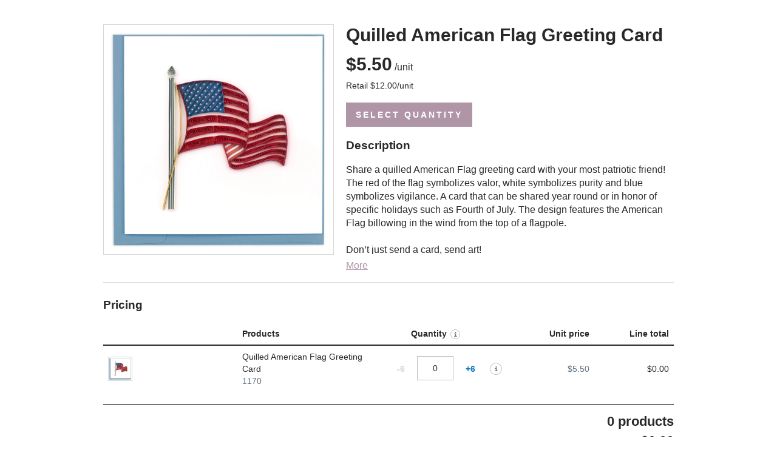

--- FILE ---
content_type: text/html; charset=utf-8
request_url: https://catalog.wholesalequillingcard.com/products/quilled-american-flag-greeting-card
body_size: 17161
content:
<!doctype html>
<html class="no-js" lang="en">
<head>
  
  

  
  <meta charset="utf-8">
  <meta http-equiv="X-UA-Compatible" content="IE=edge,chrome=1">
  <meta name="viewport" content="width=device-width,initial-scale=1">
  <meta name="theme-color" content="#3a3a3a">

  <link rel="preconnect" href="https://cdn.shopify.com" crossorigin>
  <link rel="preconnect" href="https://fonts.shopify.com" crossorigin>
  <link rel="preconnect" href="https://monorail-edge.shopifysvc.com">
  
  <link rel="stylesheet" media="all" href="//catalog.wholesalequillingcard.com/cdn/shop/t/5/assets/wholesale.css?v=74213510326723550641685465987" />
  <style>
  .btn--primary{background-color:#af95a6}.btn--primary:hover,.btn--primary:focus{background-color:#105d8f}.btn--primary:active{background-color:#0b3f61}.btn--secondary{color:#af95a6;border-color:#af95a6}.btn--secondary:hover,.btn--secondary:focus{color:#af95a6;background-color:#e6e6e6}.btn--secondary:active{color:#af95a6;background-color:#cccccc}.btn--minus::before,.btn--minus::after,.btn--plus::before,.btn--plus::after,.btn--delete::before,.btn--delete::after{background-color:#af95a6}.btn--minus:hover::before,.btn--minus:hover::after,.btn--minus:focus::before,.btn--minus:focus::after,.btn--plus:hover::before,.btn--plus:hover::after,.btn--plus:focus::before,.btn--plus:focus::after,.btn--delete:hover::before,.btn--delete:hover::after,.btn--delete:focus::before,.btn--delete:focus::after{background-color:#105d8f}.btn--minus:active::before,.btn--minus:active::after,.btn--plus:active::before,.btn--plus:active::after,.btn--delete:active::before,.btn--delete:active::after{background-color:#0b3f61}.link,.btn--link{color:#af95a6}.link:hover,.link:focus,.btn--link:hover,.btn--link:focus{color:#105d8f}.link:active,.btn--link:active{color:#0b3f61}input:focus,textarea:focus,select:focus{border-color:#af95a6}input[type=checkbox]:focus+label::before,input[type=radio]:focus+label::before{border-color:#af95a6}input[type=checkbox]:checked+label::after{border-color:#af95a6}input[type=radio]:checked+label::after{background-color:#af95a6}select{background-image:url('data:image/svg+xml;utf8,<svg viewBox="0 0 15 10" xmlns="http://www.w3.org/2000/svg"><path d="M7.071 4.9L2.121-.05 0 2.07l6.01 6.01 1.061 1.061 7.071-7.07L12.021-.05 7.07 4.9z" fill="%23af95a6" fill-rule="evenodd"/></svg>')}.masthead__nav-toggle .masthead__nav-toggle-bar,.masthead__nav-toggle::before,.masthead__nav-toggle::after{background-color:#af95a6}.navigation__dropdown .masthead__nav-item::after{border-color:#af95a6}.navigation__dropdown-item--selected{background-color:#af95a6}@media only screen and (max-width: 699px){.navigation__dropdown-item--selected{border-color:#af95a6;background-color:transparent}}.masthead__nav-item--is-selected{border-color:#af95a6}.masthead__nav-item--is-selected:hover,.masthead__nav-item--is-selected:focus{border-color:#105d8f}.masthead__nav-item--is-selected:active{border-color:#0b3f61}@media only screen and (max-width: 699px){.masthead__nav-item--is-selected{border-color:#af95a6}}.section-header__controls a:hover,.section-header__controls a:focus{color:#105d8f}.section-header__controls a:active{color:#0b3f61}.section-header__controls .is-active{color:#af95a6}.order-line-item__toggle::after{border-color:#af95a6}.product-photos__thumbnail:hover,.product-photos__thumbnail:focus{cursor:pointer;border-color:#105d8f;outline-color:#105d8f}.product-photos__thumbnail:active{border-color:#0b3f61}.product-photos__thumbnail--is-selected{border-color:#af95a6;outline-color:#af95a6}.span-link{color:#0b3f61}
  </style>

  
  
  <link rel="stylesheet" media="all" href="//catalog.wholesalequillingcard.com/cdn/shop/t/5/assets/custom.css?v=107887931114337276291685465987" /><link rel="canonical" href="https://wholesalequillingcard.com/products/quilled-american-flag-greeting-card"><title>Handcrafted American Flag Greeting Card | Quilling Card¨
&ndash; Quilling Card Wholesale</title><meta name="description" content="Share a quilled American Flag greeting card with your most patriotic friend! The red of the flag symbolizes valor, white symbolizes purity and blue symbolizes vigilance. A card that can be shared year round or in honor of specific holidays such as Fourth of July. The design features the American Flag billowing in the w"><!-- /snippets/social-meta-tags.liquid -->




<meta property="og:site_name" content="Quilling Card Wholesale">
<meta property="og:url" content="https://wholesalequillingcard.com/products/quilled-american-flag-greeting-card">
<meta property="og:title" content="Handcrafted American Flag Greeting Card | Quilling Card¨">
<meta property="og:type" content="product">
<meta property="og:description" content="Share a quilled American Flag greeting card with your most patriotic friend! The red of the flag symbolizes valor, white symbolizes purity and blue symbolizes vigilance. A card that can be shared year round or in honor of specific holidays such as Fourth of July. The design features the American Flag billowing in the w">

  <meta property="og:price:amount" content="5.50">
  <meta property="og:price:currency" content="USD">

<meta property="og:image" content="http://catalog.wholesalequillingcard.com/cdn/shop/products/cards-bl1170-american-flag-3634606145615_1200x1200.jpg?v=1612788109"><meta property="og:image" content="http://catalog.wholesalequillingcard.com/cdn/shop/products/cards-quilled-american-flag-greeting-card-15166140285007_1200x1200.jpg?v=1612788109"><meta property="og:image" content="http://catalog.wholesalequillingcard.com/cdn/shop/products/cards-quilled-american-flag-greeting-card-15583115542607_1200x1200.jpg?v=1612788109">
<meta property="og:image:secure_url" content="https://catalog.wholesalequillingcard.com/cdn/shop/products/cards-bl1170-american-flag-3634606145615_1200x1200.jpg?v=1612788109"><meta property="og:image:secure_url" content="https://catalog.wholesalequillingcard.com/cdn/shop/products/cards-quilled-american-flag-greeting-card-15166140285007_1200x1200.jpg?v=1612788109"><meta property="og:image:secure_url" content="https://catalog.wholesalequillingcard.com/cdn/shop/products/cards-quilled-american-flag-greeting-card-15583115542607_1200x1200.jpg?v=1612788109">


<meta name="twitter:card" content="summary_large_image">
<meta name="twitter:title" content="Handcrafted American Flag Greeting Card | Quilling Card¨">
<meta name="twitter:description" content="Share a quilled American Flag greeting card with your most patriotic friend! The red of the flag symbolizes valor, white symbolizes purity and blue symbolizes vigilance. A card that can be shared year round or in honor of specific holidays such as Fourth of July. The design features the American Flag billowing in the w">


  <script>
    window.performance.mark('debut:theme_stylesheet_loaded.start');

    function onLoadStylesheet() {
      performance.mark('debut:theme_stylesheet_loaded.end');
      performance.measure('debut:theme_stylesheet_loaded', 'debut:theme_stylesheet_loaded.start', 'debut:theme_stylesheet_loaded.end');

      var url = "//catalog.wholesalequillingcard.com/cdn/shop/t/5/assets/theme.css?v=109517091701289836421685465987";
      var link = document.querySelector('link[href="' + url + '"]');
      link.loaded = true;
      link.dispatchEvent(new Event('load'));
    }
  </script>

  <script>
    var theme = {
      breakpoints: {
        medium: 750,
        large: 990,
        widescreen: 1400
      },
      strings: {
        addToCart: "Add to cart",
        soldOut: "Sold out",
        unavailable: "Unavailable",
        regularPrice: "Regular price",
        salePrice: "Sale price",
        sale: "Sale",
        fromLowestPrice: "from [price]",
        vendor: "Vendor",
        showMore: "Show More",
        showLess: "Show Less",
        searchFor: "Search for",
        addressError: "Error looking up that address",
        addressNoResults: "No results for that address",
        addressQueryLimit: "You have exceeded the Google API usage limit. Consider upgrading to a \u003ca href=\"https:\/\/developers.google.com\/maps\/premium\/usage-limits\"\u003ePremium Plan\u003c\/a\u003e.",
        authError: "There was a problem authenticating your Google Maps account.",
        newWindow: "Opens in a new window.",
        external: "Opens external website.",
        newWindowExternal: "Opens external website in a new window.",
        removeLabel: "Remove [product]",
        update: "Update",
        quantity: "Quantity",
        discountedTotal: "Discounted total",
        regularTotal: "Regular total",
        priceColumn: "See Price column for discount details.",
        quantityMinimumMessage: "Quantity must be 6 or more",
        cartError: "There was an error while updating your cart. Please try again.",
        removedItemMessage: "Removed \u003cspan class=\"cart__removed-product-details\"\u003e([quantity]) [link]\u003c\/span\u003e from your cart.",
        unitPrice: "Unit price",
        unitPriceSeparator: "per",
        oneCartCount: "1 item",
        otherCartCount: "[count] items",
        quantityLabel: "Quantity: [count]",
        products: "Products",
        loading: "Loading",
        number_of_results: "[result_number] of [results_count]",
        number_of_results_found: "[results_count] results found",
        one_result_found: "1 result found"
      },
      moneyFormat: "${{amount}}",
      moneyFormatWithCurrency: "${{amount}} USD",
      settings: {
        predictiveSearchEnabled: true,
        predictiveSearchShowPrice: false,
        predictiveSearchShowVendor: false
      },
      stylesheet: "//catalog.wholesalequillingcard.com/cdn/shop/t/5/assets/theme.css?v=109517091701289836421685465987"
    }

    document.documentElement.className = document.documentElement.className.replace('no-js', 'js');
  </script><script src="https://cdnjs.cloudflare.com/ajax/libs/jquery/3.2.1/jquery.min.js"></script>

  <script type="text/javascript">
    if (window.MSInputMethodContext && document.documentMode) {
      var scripts = document.getElementsByTagName('script')[0];
      var polyfill = document.createElement("script");
      polyfill.defer = true;
      polyfill.src = "//catalog.wholesalequillingcard.com/cdn/shop/t/5/assets/ie11CustomProperties.min.js?v=146208399201472936201685465982";

      scripts.parentNode.insertBefore(polyfill, scripts);
    }
  </script>

  <script>window.performance && window.performance.mark && window.performance.mark('shopify.content_for_header.start');</script><meta id="shopify-digital-wallet" name="shopify-digital-wallet" content="/51435077796/digital_wallets/dialog">
<meta name="shopify-checkout-api-token" content="d803cbc043c81e82c330e3df328cc5c8">
<meta id="in-context-paypal-metadata" data-shop-id="51435077796" data-venmo-supported="false" data-environment="production" data-locale="en_US" data-paypal-v4="true" data-currency="USD">
<link rel="alternate" hreflang="x-default" href="https://wholesalequillingcard.com/products/quilled-american-flag-greeting-card">
<link rel="alternate" hreflang="en-GB" href="https://wholesalequillingcard.com/en-gb/products/quilled-american-flag-greeting-card">
<link rel="alternate" hreflang="en-DE" href="https://wholesalequillingcard.com/en-de/products/quilled-american-flag-greeting-card">
<link rel="alternate" hreflang="en-US" href="https://wholesalequillingcard.com/products/quilled-american-flag-greeting-card">
<link rel="alternate" type="application/json+oembed" href="https://wholesalequillingcard.com/products/quilled-american-flag-greeting-card.oembed">
<script async="async" src="/checkouts/internal/preloads.js?locale=en-US"></script>
<link rel="preconnect" href="https://shop.app" crossorigin="anonymous">
<script async="async" src="https://shop.app/checkouts/internal/preloads.js?locale=en-US&shop_id=51435077796" crossorigin="anonymous"></script>
<script id="shopify-features" type="application/json">{"accessToken":"d803cbc043c81e82c330e3df328cc5c8","betas":["rich-media-storefront-analytics"],"domain":"catalog.wholesalequillingcard.com","predictiveSearch":true,"shopId":51435077796,"locale":"en"}</script>
<script>var Shopify = Shopify || {};
Shopify.shop = "quilling-card-wholesale.myshopify.com";
Shopify.locale = "en";
Shopify.currency = {"active":"USD","rate":"1.0"};
Shopify.country = "US";
Shopify.theme = {"name":"Quilling Card Wholesale","id":138044768420,"schema_name":"Debut","schema_version":"17.7.0","theme_store_id":null,"role":"main"};
Shopify.theme.handle = "null";
Shopify.theme.style = {"id":null,"handle":null};
Shopify.cdnHost = "catalog.wholesalequillingcard.com/cdn";
Shopify.routes = Shopify.routes || {};
Shopify.routes.root = "/";</script>
<script type="module">!function(o){(o.Shopify=o.Shopify||{}).modules=!0}(window);</script>
<script>!function(o){function n(){var o=[];function n(){o.push(Array.prototype.slice.apply(arguments))}return n.q=o,n}var t=o.Shopify=o.Shopify||{};t.loadFeatures=n(),t.autoloadFeatures=n()}(window);</script>
<script>
  window.ShopifyPay = window.ShopifyPay || {};
  window.ShopifyPay.apiHost = "shop.app\/pay";
  window.ShopifyPay.redirectState = null;
</script>
<script id="shop-js-analytics" type="application/json">{"pageType":"product"}</script>
<script defer="defer" async type="module" src="//catalog.wholesalequillingcard.com/cdn/shopifycloud/shop-js/modules/v2/client.init-shop-cart-sync_BT-GjEfc.en.esm.js"></script>
<script defer="defer" async type="module" src="//catalog.wholesalequillingcard.com/cdn/shopifycloud/shop-js/modules/v2/chunk.common_D58fp_Oc.esm.js"></script>
<script defer="defer" async type="module" src="//catalog.wholesalequillingcard.com/cdn/shopifycloud/shop-js/modules/v2/chunk.modal_xMitdFEc.esm.js"></script>
<script type="module">
  await import("//catalog.wholesalequillingcard.com/cdn/shopifycloud/shop-js/modules/v2/client.init-shop-cart-sync_BT-GjEfc.en.esm.js");
await import("//catalog.wholesalequillingcard.com/cdn/shopifycloud/shop-js/modules/v2/chunk.common_D58fp_Oc.esm.js");
await import("//catalog.wholesalequillingcard.com/cdn/shopifycloud/shop-js/modules/v2/chunk.modal_xMitdFEc.esm.js");

  window.Shopify.SignInWithShop?.initShopCartSync?.({"fedCMEnabled":true,"windoidEnabled":true});

</script>
<script>
  window.Shopify = window.Shopify || {};
  if (!window.Shopify.featureAssets) window.Shopify.featureAssets = {};
  window.Shopify.featureAssets['shop-js'] = {"shop-cart-sync":["modules/v2/client.shop-cart-sync_DZOKe7Ll.en.esm.js","modules/v2/chunk.common_D58fp_Oc.esm.js","modules/v2/chunk.modal_xMitdFEc.esm.js"],"init-fed-cm":["modules/v2/client.init-fed-cm_B6oLuCjv.en.esm.js","modules/v2/chunk.common_D58fp_Oc.esm.js","modules/v2/chunk.modal_xMitdFEc.esm.js"],"shop-cash-offers":["modules/v2/client.shop-cash-offers_D2sdYoxE.en.esm.js","modules/v2/chunk.common_D58fp_Oc.esm.js","modules/v2/chunk.modal_xMitdFEc.esm.js"],"shop-login-button":["modules/v2/client.shop-login-button_QeVjl5Y3.en.esm.js","modules/v2/chunk.common_D58fp_Oc.esm.js","modules/v2/chunk.modal_xMitdFEc.esm.js"],"pay-button":["modules/v2/client.pay-button_DXTOsIq6.en.esm.js","modules/v2/chunk.common_D58fp_Oc.esm.js","modules/v2/chunk.modal_xMitdFEc.esm.js"],"shop-button":["modules/v2/client.shop-button_DQZHx9pm.en.esm.js","modules/v2/chunk.common_D58fp_Oc.esm.js","modules/v2/chunk.modal_xMitdFEc.esm.js"],"avatar":["modules/v2/client.avatar_BTnouDA3.en.esm.js"],"init-windoid":["modules/v2/client.init-windoid_CR1B-cfM.en.esm.js","modules/v2/chunk.common_D58fp_Oc.esm.js","modules/v2/chunk.modal_xMitdFEc.esm.js"],"init-shop-for-new-customer-accounts":["modules/v2/client.init-shop-for-new-customer-accounts_C_vY_xzh.en.esm.js","modules/v2/client.shop-login-button_QeVjl5Y3.en.esm.js","modules/v2/chunk.common_D58fp_Oc.esm.js","modules/v2/chunk.modal_xMitdFEc.esm.js"],"init-shop-email-lookup-coordinator":["modules/v2/client.init-shop-email-lookup-coordinator_BI7n9ZSv.en.esm.js","modules/v2/chunk.common_D58fp_Oc.esm.js","modules/v2/chunk.modal_xMitdFEc.esm.js"],"init-shop-cart-sync":["modules/v2/client.init-shop-cart-sync_BT-GjEfc.en.esm.js","modules/v2/chunk.common_D58fp_Oc.esm.js","modules/v2/chunk.modal_xMitdFEc.esm.js"],"shop-toast-manager":["modules/v2/client.shop-toast-manager_DiYdP3xc.en.esm.js","modules/v2/chunk.common_D58fp_Oc.esm.js","modules/v2/chunk.modal_xMitdFEc.esm.js"],"init-customer-accounts":["modules/v2/client.init-customer-accounts_D9ZNqS-Q.en.esm.js","modules/v2/client.shop-login-button_QeVjl5Y3.en.esm.js","modules/v2/chunk.common_D58fp_Oc.esm.js","modules/v2/chunk.modal_xMitdFEc.esm.js"],"init-customer-accounts-sign-up":["modules/v2/client.init-customer-accounts-sign-up_iGw4briv.en.esm.js","modules/v2/client.shop-login-button_QeVjl5Y3.en.esm.js","modules/v2/chunk.common_D58fp_Oc.esm.js","modules/v2/chunk.modal_xMitdFEc.esm.js"],"shop-follow-button":["modules/v2/client.shop-follow-button_CqMgW2wH.en.esm.js","modules/v2/chunk.common_D58fp_Oc.esm.js","modules/v2/chunk.modal_xMitdFEc.esm.js"],"checkout-modal":["modules/v2/client.checkout-modal_xHeaAweL.en.esm.js","modules/v2/chunk.common_D58fp_Oc.esm.js","modules/v2/chunk.modal_xMitdFEc.esm.js"],"shop-login":["modules/v2/client.shop-login_D91U-Q7h.en.esm.js","modules/v2/chunk.common_D58fp_Oc.esm.js","modules/v2/chunk.modal_xMitdFEc.esm.js"],"lead-capture":["modules/v2/client.lead-capture_BJmE1dJe.en.esm.js","modules/v2/chunk.common_D58fp_Oc.esm.js","modules/v2/chunk.modal_xMitdFEc.esm.js"],"payment-terms":["modules/v2/client.payment-terms_Ci9AEqFq.en.esm.js","modules/v2/chunk.common_D58fp_Oc.esm.js","modules/v2/chunk.modal_xMitdFEc.esm.js"]};
</script>
<script id="__st">var __st={"a":51435077796,"offset":-18000,"reqid":"cf94325d-f516-46b5-a1c8-bddcd67ec9ba-1769236576","pageurl":"catalog.wholesalequillingcard.com\/products\/quilled-american-flag-greeting-card","u":"2baf95d26c3b","p":"product","rtyp":"product","rid":5940244578468};</script>
<script>window.ShopifyPaypalV4VisibilityTracking = true;</script>
<script id="captcha-bootstrap">!function(){'use strict';const t='contact',e='account',n='new_comment',o=[[t,t],['blogs',n],['comments',n],[t,'customer']],c=[[e,'customer_login'],[e,'guest_login'],[e,'recover_customer_password'],[e,'create_customer']],r=t=>t.map((([t,e])=>`form[action*='/${t}']:not([data-nocaptcha='true']) input[name='form_type'][value='${e}']`)).join(','),a=t=>()=>t?[...document.querySelectorAll(t)].map((t=>t.form)):[];function s(){const t=[...o],e=r(t);return a(e)}const i='password',u='form_key',d=['recaptcha-v3-token','g-recaptcha-response','h-captcha-response',i],f=()=>{try{return window.sessionStorage}catch{return}},m='__shopify_v',_=t=>t.elements[u];function p(t,e,n=!1){try{const o=window.sessionStorage,c=JSON.parse(o.getItem(e)),{data:r}=function(t){const{data:e,action:n}=t;return t[m]||n?{data:e,action:n}:{data:t,action:n}}(c);for(const[e,n]of Object.entries(r))t.elements[e]&&(t.elements[e].value=n);n&&o.removeItem(e)}catch(o){console.error('form repopulation failed',{error:o})}}const l='form_type',E='cptcha';function T(t){t.dataset[E]=!0}const w=window,h=w.document,L='Shopify',v='ce_forms',y='captcha';let A=!1;((t,e)=>{const n=(g='f06e6c50-85a8-45c8-87d0-21a2b65856fe',I='https://cdn.shopify.com/shopifycloud/storefront-forms-hcaptcha/ce_storefront_forms_captcha_hcaptcha.v1.5.2.iife.js',D={infoText:'Protected by hCaptcha',privacyText:'Privacy',termsText:'Terms'},(t,e,n)=>{const o=w[L][v],c=o.bindForm;if(c)return c(t,g,e,D).then(n);var r;o.q.push([[t,g,e,D],n]),r=I,A||(h.body.append(Object.assign(h.createElement('script'),{id:'captcha-provider',async:!0,src:r})),A=!0)});var g,I,D;w[L]=w[L]||{},w[L][v]=w[L][v]||{},w[L][v].q=[],w[L][y]=w[L][y]||{},w[L][y].protect=function(t,e){n(t,void 0,e),T(t)},Object.freeze(w[L][y]),function(t,e,n,w,h,L){const[v,y,A,g]=function(t,e,n){const i=e?o:[],u=t?c:[],d=[...i,...u],f=r(d),m=r(i),_=r(d.filter((([t,e])=>n.includes(e))));return[a(f),a(m),a(_),s()]}(w,h,L),I=t=>{const e=t.target;return e instanceof HTMLFormElement?e:e&&e.form},D=t=>v().includes(t);t.addEventListener('submit',(t=>{const e=I(t);if(!e)return;const n=D(e)&&!e.dataset.hcaptchaBound&&!e.dataset.recaptchaBound,o=_(e),c=g().includes(e)&&(!o||!o.value);(n||c)&&t.preventDefault(),c&&!n&&(function(t){try{if(!f())return;!function(t){const e=f();if(!e)return;const n=_(t);if(!n)return;const o=n.value;o&&e.removeItem(o)}(t);const e=Array.from(Array(32),(()=>Math.random().toString(36)[2])).join('');!function(t,e){_(t)||t.append(Object.assign(document.createElement('input'),{type:'hidden',name:u})),t.elements[u].value=e}(t,e),function(t,e){const n=f();if(!n)return;const o=[...t.querySelectorAll(`input[type='${i}']`)].map((({name:t})=>t)),c=[...d,...o],r={};for(const[a,s]of new FormData(t).entries())c.includes(a)||(r[a]=s);n.setItem(e,JSON.stringify({[m]:1,action:t.action,data:r}))}(t,e)}catch(e){console.error('failed to persist form',e)}}(e),e.submit())}));const S=(t,e)=>{t&&!t.dataset[E]&&(n(t,e.some((e=>e===t))),T(t))};for(const o of['focusin','change'])t.addEventListener(o,(t=>{const e=I(t);D(e)&&S(e,y())}));const B=e.get('form_key'),M=e.get(l),P=B&&M;t.addEventListener('DOMContentLoaded',(()=>{const t=y();if(P)for(const e of t)e.elements[l].value===M&&p(e,B);[...new Set([...A(),...v().filter((t=>'true'===t.dataset.shopifyCaptcha))])].forEach((e=>S(e,t)))}))}(h,new URLSearchParams(w.location.search),n,t,e,['guest_login'])})(!0,!0)}();</script>
<script integrity="sha256-4kQ18oKyAcykRKYeNunJcIwy7WH5gtpwJnB7kiuLZ1E=" data-source-attribution="shopify.loadfeatures" defer="defer" src="//catalog.wholesalequillingcard.com/cdn/shopifycloud/storefront/assets/storefront/load_feature-a0a9edcb.js" crossorigin="anonymous"></script>
<script crossorigin="anonymous" defer="defer" src="//catalog.wholesalequillingcard.com/cdn/shopifycloud/storefront/assets/shopify_pay/storefront-65b4c6d7.js?v=20250812"></script>
<script data-source-attribution="shopify.dynamic_checkout.dynamic.init">var Shopify=Shopify||{};Shopify.PaymentButton=Shopify.PaymentButton||{isStorefrontPortableWallets:!0,init:function(){window.Shopify.PaymentButton.init=function(){};var t=document.createElement("script");t.src="https://catalog.wholesalequillingcard.com/cdn/shopifycloud/portable-wallets/latest/portable-wallets.en.js",t.type="module",document.head.appendChild(t)}};
</script>
<script data-source-attribution="shopify.dynamic_checkout.buyer_consent">
  function portableWalletsHideBuyerConsent(e){var t=document.getElementById("shopify-buyer-consent"),n=document.getElementById("shopify-subscription-policy-button");t&&n&&(t.classList.add("hidden"),t.setAttribute("aria-hidden","true"),n.removeEventListener("click",e))}function portableWalletsShowBuyerConsent(e){var t=document.getElementById("shopify-buyer-consent"),n=document.getElementById("shopify-subscription-policy-button");t&&n&&(t.classList.remove("hidden"),t.removeAttribute("aria-hidden"),n.addEventListener("click",e))}window.Shopify?.PaymentButton&&(window.Shopify.PaymentButton.hideBuyerConsent=portableWalletsHideBuyerConsent,window.Shopify.PaymentButton.showBuyerConsent=portableWalletsShowBuyerConsent);
</script>
<script data-source-attribution="shopify.dynamic_checkout.cart.bootstrap">document.addEventListener("DOMContentLoaded",(function(){function t(){return document.querySelector("shopify-accelerated-checkout-cart, shopify-accelerated-checkout")}if(t())Shopify.PaymentButton.init();else{new MutationObserver((function(e,n){t()&&(Shopify.PaymentButton.init(),n.disconnect())})).observe(document.body,{childList:!0,subtree:!0})}}));
</script>
<link id="shopify-accelerated-checkout-styles" rel="stylesheet" media="screen" href="https://catalog.wholesalequillingcard.com/cdn/shopifycloud/portable-wallets/latest/accelerated-checkout-backwards-compat.css" crossorigin="anonymous">
<style id="shopify-accelerated-checkout-cart">
        #shopify-buyer-consent {
  margin-top: 1em;
  display: inline-block;
  width: 100%;
}

#shopify-buyer-consent.hidden {
  display: none;
}

#shopify-subscription-policy-button {
  background: none;
  border: none;
  padding: 0;
  text-decoration: underline;
  font-size: inherit;
  cursor: pointer;
}

#shopify-subscription-policy-button::before {
  box-shadow: none;
}

      </style>

<script>window.performance && window.performance.mark && window.performance.mark('shopify.content_for_header.end');</script>
<script type="text/javascript">window.moneyFormat = "${{amount}}";
  window.shopCurrency = "USD";
  window.assetsUrl = '//catalog.wholesalequillingcard.com/cdn/shop/t/5/assets/';
</script>
<script>
  window.globoRelatedProductsConfig = {
    apiUrl: "https://related-products.globosoftware.net/api",
    alternateApiUrl: "https://related-products.globosoftware.net",
    shop: "quilling-card-wholesale.myshopify.com",
    shopNumber: 30362,
    domain: "wholesalequillingcard.com",
    customer:null,
    urls: {
      search: "\/search",
      collection: "\/collections",
    },
    page: 'product',
    translation: {"add_to_cart":"Add to cart","added_to_cart":"Added to cart","add_selected_to_cart":"Add selected to cart","added_selected_to_cart":"Added selected to cart","sale":"Sale","total_price":"Total price:","this_item":"This item:","sold_out":"Sold out"},
    settings: {"hidewatermark":false,"redirect":true,"new_tab":true,"image_ratio":"400:500","hidden_tags":null,"exclude_tags":null,"carousel_autoplay":false,"carousel_items":"3","discount":{"enable":false,"condition":"any","type":"percentage","value":10},"sold_out":false,"carousel_loop":true,"visible_tags":null},
    manualRecommendations: {},
    boughtTogetherIds: {},
    trendingProducts: {"error":"json not allowed for this object"},
    productBoughtTogether: {"type":"product_bought_together","enable":false,"title":{"text":"Frequently Bought Together","color":"#212121","fontSize":"25","align":"left"},"subtitle":{"text":"","color":"#212121","fontSize":"18"},"limit":10,"maxWidth":1170,"conditions":[{"id":"bought_together","status":1},{"id":"manual","status":1},{"id":"vendor","type":"same","status":1},{"id":"type","type":"same","status":1},{"id":"collection","type":"same","status":1},{"id":"tags","type":"same","status":1},{"id":"global","status":1}],"template":{"id":"2","elements":["price","addToCartBtn","variantSelector","saleLabel"],"productTitle":{"fontSize":"15","color":"#212121"},"productPrice":{"fontSize":"14","color":"#212121"},"productOldPrice":{"fontSize":16,"color":"#919191"},"button":{"fontSize":"14","color":"#ffffff","backgroundColor":"#212121"},"saleLabel":{"color":"#fff","backgroundColor":"#c00000"},"this_item":true,"selected":true},"random":false,"discount":true},
    productRelated: {"type":"product_related","enable":true,"title":{"text":"Related products","color":"#212121","fontSize":"25","align":"center"},"subtitle":{"text":"","color":"#212121","fontSize":"18"},"limit":10,"maxWidth":1170,"conditions":[{"id":"manual","status":0},{"id":"bought_together","status":0},{"id":"vendor","type":"same","status":1},{"id":"type","type":"same","status":1},{"id":"collection","type":"same","status":1},{"id":"tags","type":"same","status":1},{"id":"global","status":1}],"template":{"id":"1","elements":["price","addToCartBtn","variantSelector","saleLabel"],"productTitle":{"fontSize":"15","color":"#212121"},"productPrice":{"fontSize":"14","color":"#212121"},"productOldPrice":{"fontSize":16,"color":"#919191"},"button":{"fontSize":"14","color":"#ffffff","backgroundColor":"#212121"},"saleLabel":{"color":"#fff","backgroundColor":"#c00000"},"this_item":false,"selected":false},"random":false,"discount":false},
    cart: {"type":"cart","enable":false,"title":{"text":"What else do you need?","color":"#212121","fontSize":"20","align":"left"},"subtitle":{"text":"","color":"#212121","fontSize":"18"},"limit":10,"maxWidth":1170,"conditions":[{"id":"manual","status":1},{"id":"bought_together","status":1},{"id":"tags","type":"same","status":1},{"id":"global","status":1}],"template":{"id":"3","elements":["price","addToCartBtn","variantSelector","saleLabel"],"productTitle":{"fontSize":"14","color":"#212121"},"productPrice":{"fontSize":"14","color":"#212121"},"productOldPrice":{"fontSize":16,"color":"#919191"},"button":{"fontSize":"15","color":"#ffffff","backgroundColor":"#212121"},"saleLabel":{"color":"#fff","backgroundColor":"#c00000"},"this_item":true,"selected":true},"random":false,"discount":false},
    basis_collection_handle: 'globo_basis_collection',
    widgets: [],
    view_name: 'globo.alsobought',
    cart_properties_name: '_bundle',
    discounted_ids: [],
    discount_min_amount: 0,data: {
      ids: ["5940244578468"],
      vendors: ["Quillingcard Vietnam"],
      types: ["Greeting Card"],
      tags: ["2018Bestseller","Cards","Everyday","Fourth of July","Greeting Card","min:6","multi:6","Other","Patriotic","Quilling","retail:12","Summer"],
      collections: []
    },product: {
        id: "5940244578468",
        title: "Quilled American Flag Greeting Card",
        handle: "quilled-american-flag-greeting-card",
        price: 550,
        compare_at_price: null,
        images: ["//catalog.wholesalequillingcard.com/cdn/shop/products/cards-bl1170-american-flag-3634606145615.jpg?v=1612788109"],
        variants: [{"id":37291536482468,"title":"Default Title","option1":"Default Title","option2":null,"option3":null,"sku":"1170","requires_shipping":true,"taxable":true,"featured_image":null,"available":true,"name":"Quilled American Flag Greeting Card","public_title":null,"options":["Default Title"],"price":550,"weight":45,"compare_at_price":null,"inventory_management":"shopify","barcode":"843425100920","requires_selling_plan":false,"selling_plan_allocations":[],"quantity_rule":{"min":1,"max":null,"increment":1}}],
        available: true,
        vendor: "Quillingcard Vietnam",
        product_type: "Greeting Card",
        tags: ["2018Bestseller","Cards","Everyday","Fourth of July","Greeting Card","min:6","multi:6","Other","Patriotic","Quilling","retail:12","Summer"]
      },no_image_url: "https://cdn.shopify.com/s/images/admin/no-image-large.gif"
  };
</script>
<script>globoRelatedProductsConfig.data.collections = globoRelatedProductsConfig.data.collections.concat(["all","all-quilling-cards","everyday","globo_basis_collection","memorial-day","other","patriotic","bestsellers","cards","summer"]);globoRelatedProductsConfig.boughtTogetherIds[5940244578468] =false;
</script>
<script defer src="//catalog.wholesalequillingcard.com/cdn/shop/t/5/assets/globo.alsobought.data.js?v=53510224663008845781685465989" type="text/javascript"></script>
<script defer src="//catalog.wholesalequillingcard.com/cdn/shop/t/5/assets/globo.alsobought.js?v=28580454971368686671685465981" type="text/javascript"></script>
<link rel="preload stylesheet" href="//catalog.wholesalequillingcard.com/cdn/shop/t/5/assets/globo.alsobought.css?v=130562659620160138211685465982" as="style">

<link href="https://monorail-edge.shopifysvc.com" rel="dns-prefetch">
<script>(function(){if ("sendBeacon" in navigator && "performance" in window) {try {var session_token_from_headers = performance.getEntriesByType('navigation')[0].serverTiming.find(x => x.name == '_s').description;} catch {var session_token_from_headers = undefined;}var session_cookie_matches = document.cookie.match(/_shopify_s=([^;]*)/);var session_token_from_cookie = session_cookie_matches && session_cookie_matches.length === 2 ? session_cookie_matches[1] : "";var session_token = session_token_from_headers || session_token_from_cookie || "";function handle_abandonment_event(e) {var entries = performance.getEntries().filter(function(entry) {return /monorail-edge.shopifysvc.com/.test(entry.name);});if (!window.abandonment_tracked && entries.length === 0) {window.abandonment_tracked = true;var currentMs = Date.now();var navigation_start = performance.timing.navigationStart;var payload = {shop_id: 51435077796,url: window.location.href,navigation_start,duration: currentMs - navigation_start,session_token,page_type: "product"};window.navigator.sendBeacon("https://monorail-edge.shopifysvc.com/v1/produce", JSON.stringify({schema_id: "online_store_buyer_site_abandonment/1.1",payload: payload,metadata: {event_created_at_ms: currentMs,event_sent_at_ms: currentMs}}));}}window.addEventListener('pagehide', handle_abandonment_event);}}());</script>
<script id="web-pixels-manager-setup">(function e(e,d,r,n,o){if(void 0===o&&(o={}),!Boolean(null===(a=null===(i=window.Shopify)||void 0===i?void 0:i.analytics)||void 0===a?void 0:a.replayQueue)){var i,a;window.Shopify=window.Shopify||{};var t=window.Shopify;t.analytics=t.analytics||{};var s=t.analytics;s.replayQueue=[],s.publish=function(e,d,r){return s.replayQueue.push([e,d,r]),!0};try{self.performance.mark("wpm:start")}catch(e){}var l=function(){var e={modern:/Edge?\/(1{2}[4-9]|1[2-9]\d|[2-9]\d{2}|\d{4,})\.\d+(\.\d+|)|Firefox\/(1{2}[4-9]|1[2-9]\d|[2-9]\d{2}|\d{4,})\.\d+(\.\d+|)|Chrom(ium|e)\/(9{2}|\d{3,})\.\d+(\.\d+|)|(Maci|X1{2}).+ Version\/(15\.\d+|(1[6-9]|[2-9]\d|\d{3,})\.\d+)([,.]\d+|)( \(\w+\)|)( Mobile\/\w+|) Safari\/|Chrome.+OPR\/(9{2}|\d{3,})\.\d+\.\d+|(CPU[ +]OS|iPhone[ +]OS|CPU[ +]iPhone|CPU IPhone OS|CPU iPad OS)[ +]+(15[._]\d+|(1[6-9]|[2-9]\d|\d{3,})[._]\d+)([._]\d+|)|Android:?[ /-](13[3-9]|1[4-9]\d|[2-9]\d{2}|\d{4,})(\.\d+|)(\.\d+|)|Android.+Firefox\/(13[5-9]|1[4-9]\d|[2-9]\d{2}|\d{4,})\.\d+(\.\d+|)|Android.+Chrom(ium|e)\/(13[3-9]|1[4-9]\d|[2-9]\d{2}|\d{4,})\.\d+(\.\d+|)|SamsungBrowser\/([2-9]\d|\d{3,})\.\d+/,legacy:/Edge?\/(1[6-9]|[2-9]\d|\d{3,})\.\d+(\.\d+|)|Firefox\/(5[4-9]|[6-9]\d|\d{3,})\.\d+(\.\d+|)|Chrom(ium|e)\/(5[1-9]|[6-9]\d|\d{3,})\.\d+(\.\d+|)([\d.]+$|.*Safari\/(?![\d.]+ Edge\/[\d.]+$))|(Maci|X1{2}).+ Version\/(10\.\d+|(1[1-9]|[2-9]\d|\d{3,})\.\d+)([,.]\d+|)( \(\w+\)|)( Mobile\/\w+|) Safari\/|Chrome.+OPR\/(3[89]|[4-9]\d|\d{3,})\.\d+\.\d+|(CPU[ +]OS|iPhone[ +]OS|CPU[ +]iPhone|CPU IPhone OS|CPU iPad OS)[ +]+(10[._]\d+|(1[1-9]|[2-9]\d|\d{3,})[._]\d+)([._]\d+|)|Android:?[ /-](13[3-9]|1[4-9]\d|[2-9]\d{2}|\d{4,})(\.\d+|)(\.\d+|)|Mobile Safari.+OPR\/([89]\d|\d{3,})\.\d+\.\d+|Android.+Firefox\/(13[5-9]|1[4-9]\d|[2-9]\d{2}|\d{4,})\.\d+(\.\d+|)|Android.+Chrom(ium|e)\/(13[3-9]|1[4-9]\d|[2-9]\d{2}|\d{4,})\.\d+(\.\d+|)|Android.+(UC? ?Browser|UCWEB|U3)[ /]?(15\.([5-9]|\d{2,})|(1[6-9]|[2-9]\d|\d{3,})\.\d+)\.\d+|SamsungBrowser\/(5\.\d+|([6-9]|\d{2,})\.\d+)|Android.+MQ{2}Browser\/(14(\.(9|\d{2,})|)|(1[5-9]|[2-9]\d|\d{3,})(\.\d+|))(\.\d+|)|K[Aa][Ii]OS\/(3\.\d+|([4-9]|\d{2,})\.\d+)(\.\d+|)/},d=e.modern,r=e.legacy,n=navigator.userAgent;return n.match(d)?"modern":n.match(r)?"legacy":"unknown"}(),u="modern"===l?"modern":"legacy",c=(null!=n?n:{modern:"",legacy:""})[u],f=function(e){return[e.baseUrl,"/wpm","/b",e.hashVersion,"modern"===e.buildTarget?"m":"l",".js"].join("")}({baseUrl:d,hashVersion:r,buildTarget:u}),m=function(e){var d=e.version,r=e.bundleTarget,n=e.surface,o=e.pageUrl,i=e.monorailEndpoint;return{emit:function(e){var a=e.status,t=e.errorMsg,s=(new Date).getTime(),l=JSON.stringify({metadata:{event_sent_at_ms:s},events:[{schema_id:"web_pixels_manager_load/3.1",payload:{version:d,bundle_target:r,page_url:o,status:a,surface:n,error_msg:t},metadata:{event_created_at_ms:s}}]});if(!i)return console&&console.warn&&console.warn("[Web Pixels Manager] No Monorail endpoint provided, skipping logging."),!1;try{return self.navigator.sendBeacon.bind(self.navigator)(i,l)}catch(e){}var u=new XMLHttpRequest;try{return u.open("POST",i,!0),u.setRequestHeader("Content-Type","text/plain"),u.send(l),!0}catch(e){return console&&console.warn&&console.warn("[Web Pixels Manager] Got an unhandled error while logging to Monorail."),!1}}}}({version:r,bundleTarget:l,surface:e.surface,pageUrl:self.location.href,monorailEndpoint:e.monorailEndpoint});try{o.browserTarget=l,function(e){var d=e.src,r=e.async,n=void 0===r||r,o=e.onload,i=e.onerror,a=e.sri,t=e.scriptDataAttributes,s=void 0===t?{}:t,l=document.createElement("script"),u=document.querySelector("head"),c=document.querySelector("body");if(l.async=n,l.src=d,a&&(l.integrity=a,l.crossOrigin="anonymous"),s)for(var f in s)if(Object.prototype.hasOwnProperty.call(s,f))try{l.dataset[f]=s[f]}catch(e){}if(o&&l.addEventListener("load",o),i&&l.addEventListener("error",i),u)u.appendChild(l);else{if(!c)throw new Error("Did not find a head or body element to append the script");c.appendChild(l)}}({src:f,async:!0,onload:function(){if(!function(){var e,d;return Boolean(null===(d=null===(e=window.Shopify)||void 0===e?void 0:e.analytics)||void 0===d?void 0:d.initialized)}()){var d=window.webPixelsManager.init(e)||void 0;if(d){var r=window.Shopify.analytics;r.replayQueue.forEach((function(e){var r=e[0],n=e[1],o=e[2];d.publishCustomEvent(r,n,o)})),r.replayQueue=[],r.publish=d.publishCustomEvent,r.visitor=d.visitor,r.initialized=!0}}},onerror:function(){return m.emit({status:"failed",errorMsg:"".concat(f," has failed to load")})},sri:function(e){var d=/^sha384-[A-Za-z0-9+/=]+$/;return"string"==typeof e&&d.test(e)}(c)?c:"",scriptDataAttributes:o}),m.emit({status:"loading"})}catch(e){m.emit({status:"failed",errorMsg:(null==e?void 0:e.message)||"Unknown error"})}}})({shopId: 51435077796,storefrontBaseUrl: "https://wholesalequillingcard.com",extensionsBaseUrl: "https://extensions.shopifycdn.com/cdn/shopifycloud/web-pixels-manager",monorailEndpoint: "https://monorail-edge.shopifysvc.com/unstable/produce_batch",surface: "storefront-renderer",enabledBetaFlags: ["2dca8a86"],webPixelsConfigList: [{"id":"shopify-app-pixel","configuration":"{}","eventPayloadVersion":"v1","runtimeContext":"STRICT","scriptVersion":"0450","apiClientId":"shopify-pixel","type":"APP","privacyPurposes":["ANALYTICS","MARKETING"]},{"id":"shopify-custom-pixel","eventPayloadVersion":"v1","runtimeContext":"LAX","scriptVersion":"0450","apiClientId":"shopify-pixel","type":"CUSTOM","privacyPurposes":["ANALYTICS","MARKETING"]}],isMerchantRequest: false,initData: {"shop":{"name":"Quilling Card Wholesale","paymentSettings":{"currencyCode":"USD"},"myshopifyDomain":"quilling-card-wholesale.myshopify.com","countryCode":"US","storefrontUrl":"https:\/\/wholesalequillingcard.com"},"customer":null,"cart":null,"checkout":null,"productVariants":[{"price":{"amount":5.5,"currencyCode":"USD"},"product":{"title":"Quilled American Flag Greeting Card","vendor":"Quillingcard Vietnam","id":"5940244578468","untranslatedTitle":"Quilled American Flag Greeting Card","url":"\/products\/quilled-american-flag-greeting-card","type":"Greeting Card"},"id":"37291536482468","image":{"src":"\/\/catalog.wholesalequillingcard.com\/cdn\/shop\/products\/cards-bl1170-american-flag-3634606145615.jpg?v=1612788109"},"sku":"1170","title":"Default Title","untranslatedTitle":"Default Title"}],"purchasingCompany":null},},"https://catalog.wholesalequillingcard.com/cdn","fcfee988w5aeb613cpc8e4bc33m6693e112",{"modern":"","legacy":""},{"shopId":"51435077796","storefrontBaseUrl":"https:\/\/wholesalequillingcard.com","extensionBaseUrl":"https:\/\/extensions.shopifycdn.com\/cdn\/shopifycloud\/web-pixels-manager","surface":"storefront-renderer","enabledBetaFlags":"[\"2dca8a86\"]","isMerchantRequest":"false","hashVersion":"fcfee988w5aeb613cpc8e4bc33m6693e112","publish":"custom","events":"[[\"page_viewed\",{}],[\"product_viewed\",{\"productVariant\":{\"price\":{\"amount\":5.5,\"currencyCode\":\"USD\"},\"product\":{\"title\":\"Quilled American Flag Greeting Card\",\"vendor\":\"Quillingcard Vietnam\",\"id\":\"5940244578468\",\"untranslatedTitle\":\"Quilled American Flag Greeting Card\",\"url\":\"\/products\/quilled-american-flag-greeting-card\",\"type\":\"Greeting Card\"},\"id\":\"37291536482468\",\"image\":{\"src\":\"\/\/catalog.wholesalequillingcard.com\/cdn\/shop\/products\/cards-bl1170-american-flag-3634606145615.jpg?v=1612788109\"},\"sku\":\"1170\",\"title\":\"Default Title\",\"untranslatedTitle\":\"Default Title\"}}]]"});</script><script>
  window.ShopifyAnalytics = window.ShopifyAnalytics || {};
  window.ShopifyAnalytics.meta = window.ShopifyAnalytics.meta || {};
  window.ShopifyAnalytics.meta.currency = 'USD';
  var meta = {"product":{"id":5940244578468,"gid":"gid:\/\/shopify\/Product\/5940244578468","vendor":"Quillingcard Vietnam","type":"Greeting Card","handle":"quilled-american-flag-greeting-card","variants":[{"id":37291536482468,"price":550,"name":"Quilled American Flag Greeting Card","public_title":null,"sku":"1170"}],"remote":false},"page":{"pageType":"product","resourceType":"product","resourceId":5940244578468,"requestId":"cf94325d-f516-46b5-a1c8-bddcd67ec9ba-1769236576"}};
  for (var attr in meta) {
    window.ShopifyAnalytics.meta[attr] = meta[attr];
  }
</script>
<script class="analytics">
  (function () {
    var customDocumentWrite = function(content) {
      var jquery = null;

      if (window.jQuery) {
        jquery = window.jQuery;
      } else if (window.Checkout && window.Checkout.$) {
        jquery = window.Checkout.$;
      }

      if (jquery) {
        jquery('body').append(content);
      }
    };

    var hasLoggedConversion = function(token) {
      if (token) {
        return document.cookie.indexOf('loggedConversion=' + token) !== -1;
      }
      return false;
    }

    var setCookieIfConversion = function(token) {
      if (token) {
        var twoMonthsFromNow = new Date(Date.now());
        twoMonthsFromNow.setMonth(twoMonthsFromNow.getMonth() + 2);

        document.cookie = 'loggedConversion=' + token + '; expires=' + twoMonthsFromNow;
      }
    }

    var trekkie = window.ShopifyAnalytics.lib = window.trekkie = window.trekkie || [];
    if (trekkie.integrations) {
      return;
    }
    trekkie.methods = [
      'identify',
      'page',
      'ready',
      'track',
      'trackForm',
      'trackLink'
    ];
    trekkie.factory = function(method) {
      return function() {
        var args = Array.prototype.slice.call(arguments);
        args.unshift(method);
        trekkie.push(args);
        return trekkie;
      };
    };
    for (var i = 0; i < trekkie.methods.length; i++) {
      var key = trekkie.methods[i];
      trekkie[key] = trekkie.factory(key);
    }
    trekkie.load = function(config) {
      trekkie.config = config || {};
      trekkie.config.initialDocumentCookie = document.cookie;
      var first = document.getElementsByTagName('script')[0];
      var script = document.createElement('script');
      script.type = 'text/javascript';
      script.onerror = function(e) {
        var scriptFallback = document.createElement('script');
        scriptFallback.type = 'text/javascript';
        scriptFallback.onerror = function(error) {
                var Monorail = {
      produce: function produce(monorailDomain, schemaId, payload) {
        var currentMs = new Date().getTime();
        var event = {
          schema_id: schemaId,
          payload: payload,
          metadata: {
            event_created_at_ms: currentMs,
            event_sent_at_ms: currentMs
          }
        };
        return Monorail.sendRequest("https://" + monorailDomain + "/v1/produce", JSON.stringify(event));
      },
      sendRequest: function sendRequest(endpointUrl, payload) {
        // Try the sendBeacon API
        if (window && window.navigator && typeof window.navigator.sendBeacon === 'function' && typeof window.Blob === 'function' && !Monorail.isIos12()) {
          var blobData = new window.Blob([payload], {
            type: 'text/plain'
          });

          if (window.navigator.sendBeacon(endpointUrl, blobData)) {
            return true;
          } // sendBeacon was not successful

        } // XHR beacon

        var xhr = new XMLHttpRequest();

        try {
          xhr.open('POST', endpointUrl);
          xhr.setRequestHeader('Content-Type', 'text/plain');
          xhr.send(payload);
        } catch (e) {
          console.log(e);
        }

        return false;
      },
      isIos12: function isIos12() {
        return window.navigator.userAgent.lastIndexOf('iPhone; CPU iPhone OS 12_') !== -1 || window.navigator.userAgent.lastIndexOf('iPad; CPU OS 12_') !== -1;
      }
    };
    Monorail.produce('monorail-edge.shopifysvc.com',
      'trekkie_storefront_load_errors/1.1',
      {shop_id: 51435077796,
      theme_id: 138044768420,
      app_name: "storefront",
      context_url: window.location.href,
      source_url: "//catalog.wholesalequillingcard.com/cdn/s/trekkie.storefront.8d95595f799fbf7e1d32231b9a28fd43b70c67d3.min.js"});

        };
        scriptFallback.async = true;
        scriptFallback.src = '//catalog.wholesalequillingcard.com/cdn/s/trekkie.storefront.8d95595f799fbf7e1d32231b9a28fd43b70c67d3.min.js';
        first.parentNode.insertBefore(scriptFallback, first);
      };
      script.async = true;
      script.src = '//catalog.wholesalequillingcard.com/cdn/s/trekkie.storefront.8d95595f799fbf7e1d32231b9a28fd43b70c67d3.min.js';
      first.parentNode.insertBefore(script, first);
    };
    trekkie.load(
      {"Trekkie":{"appName":"storefront","development":false,"defaultAttributes":{"shopId":51435077796,"isMerchantRequest":null,"themeId":138044768420,"themeCityHash":"17859192836629144758","contentLanguage":"en","currency":"USD"},"isServerSideCookieWritingEnabled":true,"monorailRegion":"shop_domain","enabledBetaFlags":["65f19447"]},"Session Attribution":{},"S2S":{"facebookCapiEnabled":false,"source":"trekkie-storefront-renderer","apiClientId":580111}}
    );

    var loaded = false;
    trekkie.ready(function() {
      if (loaded) return;
      loaded = true;

      window.ShopifyAnalytics.lib = window.trekkie;

      var originalDocumentWrite = document.write;
      document.write = customDocumentWrite;
      try { window.ShopifyAnalytics.merchantGoogleAnalytics.call(this); } catch(error) {};
      document.write = originalDocumentWrite;

      window.ShopifyAnalytics.lib.page(null,{"pageType":"product","resourceType":"product","resourceId":5940244578468,"requestId":"cf94325d-f516-46b5-a1c8-bddcd67ec9ba-1769236576","shopifyEmitted":true});

      var match = window.location.pathname.match(/checkouts\/(.+)\/(thank_you|post_purchase)/)
      var token = match? match[1]: undefined;
      if (!hasLoggedConversion(token)) {
        setCookieIfConversion(token);
        window.ShopifyAnalytics.lib.track("Viewed Product",{"currency":"USD","variantId":37291536482468,"productId":5940244578468,"productGid":"gid:\/\/shopify\/Product\/5940244578468","name":"Quilled American Flag Greeting Card","price":"5.50","sku":"1170","brand":"Quillingcard Vietnam","variant":null,"category":"Greeting Card","nonInteraction":true,"remote":false},undefined,undefined,{"shopifyEmitted":true});
      window.ShopifyAnalytics.lib.track("monorail:\/\/trekkie_storefront_viewed_product\/1.1",{"currency":"USD","variantId":37291536482468,"productId":5940244578468,"productGid":"gid:\/\/shopify\/Product\/5940244578468","name":"Quilled American Flag Greeting Card","price":"5.50","sku":"1170","brand":"Quillingcard Vietnam","variant":null,"category":"Greeting Card","nonInteraction":true,"remote":false,"referer":"https:\/\/catalog.wholesalequillingcard.com\/products\/quilled-american-flag-greeting-card"});
      }
    });


        var eventsListenerScript = document.createElement('script');
        eventsListenerScript.async = true;
        eventsListenerScript.src = "//catalog.wholesalequillingcard.com/cdn/shopifycloud/storefront/assets/shop_events_listener-3da45d37.js";
        document.getElementsByTagName('head')[0].appendChild(eventsListenerScript);

})();</script>
<script
  defer
  src="https://catalog.wholesalequillingcard.com/cdn/shopifycloud/perf-kit/shopify-perf-kit-3.0.4.min.js"
  data-application="storefront-renderer"
  data-shop-id="51435077796"
  data-render-region="gcp-us-east1"
  data-page-type="product"
  data-theme-instance-id="138044768420"
  data-theme-name="Debut"
  data-theme-version="17.7.0"
  data-monorail-region="shop_domain"
  data-resource-timing-sampling-rate="10"
  data-shs="true"
  data-shs-beacon="true"
  data-shs-export-with-fetch="true"
  data-shs-logs-sample-rate="1"
  data-shs-beacon-endpoint="https://catalog.wholesalequillingcard.com/api/collect"
></script>
</head>

<body class="template-product">


  
  
  <main class="main" role="main" id="MainContent">
  <div class="globoRecommendationsTop"></div>















<div data-relay-app="ProductApp">
   <div class="page-width">
      <div class="grid product-details product-details--updated-design" style="min-height: 380px;">
         <div class="grid__item medium-up--seven-twelfths medium-up--push-five-twelfths">
            <div class="copy">

              

               <h1 class="heading heading--1">Quilled American Flag Greeting Card</h1>
               <div class="grid">
                  <div class="grid__item medium-up--five-sevenths product-photos__wrapper">
                     <div class="product-image product-photos__primary-image">
                        <a href="//catalog.wholesalequillingcard.com/cdn/shop/products/cards-bl1170-american-flag-3634606145615.jpg?v=1612788109" target="_blank">
                           <div class="product-image__container">
                              <div class="product-image__mask">
                                <img src="//catalog.wholesalequillingcard.com/cdn/shop/products/cards-bl1170-american-flag-3634606145615_medium.jpg?v=1612788109" srcset="//catalog.wholesalequillingcard.com/cdn/shop/products/cards-bl1170-american-flag-3634606145615_medium.jpg?v=1612788109 240w, //catalog.wholesalequillingcard.com/cdn/shop/products/cards-bl1170-american-flag-3634606145615_large.jpg?v=1612788109 480w, //catalog.wholesalequillingcard.com/cdn/shop/products/cards-bl1170-american-flag-3634606145615_grande.jpg?v=1612788109 600w, //catalog.wholesalequillingcard.com/cdn/shop/products/cards-bl1170-american-flag-3634606145615_1024x1024.jpg?v=1612788109 1024w" sizes="100vw" alt="Quilled American Flag Greeting Card"></div>
                           </div>
                        </a>
                     </div>
                  </div>
               </div>
               <div class="product-details__cta copy">
                  <p><span class="product-details__volume-pricing-from"></span><span class="heading heading--1"><span>$5.50</span></span><span class="product-details__volume-pricing-per-unit">&nbsp;/unit</span></p>
                  <p class="product-card__retail">Retail $12.00/unit</p>
                 
                  <p><a href="#SelectVariants" class="product-details__cta-button btn btn--primary">Select quantity</a></p>
                 
               </div>
               <div>
                  <div class="product-details__description-title">
                     <h2>Description</h2>
                  </div>
                  <div id="ReadMore" class="product-details__description product-details__description--is-collapsed">
                     <div>
                        <meta charset="”utf-8”">
<p><span data-sheets-value='{"1":2,"2":"Share a quilled American Flag greeting card with your most patriotic friend! The red of the flag symbolizes valor, white symbolizes purity and blue symbolizes vigilance. A card that can be shared year round or in honor of specific holidays such as Fourth of July. The design features the American Flag billowing in the wind from the top of a flagpole."}' data-sheets-userformat='{"2":769,"3":{"1":0},"11":4,"12":0}'>Share a quilled American Flag greeting card with your most patriotic friend! The red of the flag symbolizes valor, white symbolizes purity and blue symbolizes vigilance. A card that can be shared year round or in honor of specific holidays such as Fourth of July. The design features the American Flag billowing in the wind from the top of a flagpole.</span><br><span><br>Don’t just send a card, send art!<br><span><br>Verified Fair Trade Federation Member<br><br><!--
span--><span>Outside Copy: Blank</span><br><span>Inside Copy: Blank plus additional blank insert to write your own message on</span><br><span>Size: 6 in. x 6 in.<!--
span--><br>Envelope Color: Blue<br><br><em>*Extra postage required for mailing</em><br><br>SKU: <b>BL1170</b><br><!--
span--></span></span></span></p>
                     </div>
                  </div>
                  <button class="product-details__description-trigger btn btn--link">More</button>
               </div>
            </div>
         </div>
      </div>
       
      <div class="separator-after separator-after--no-top"></div>
      <div id="SelectVariants" class="copy product-quanity-explainer" tabindex="-1">
         <h2 class="heading heading--2">Pricing</h2>
      </div>
      <div>
         <div class="grid">
            <div class="grid__item">
               <table class="responsive-table product-details__variant-table product-details--with-product-pricing-updates">
                  <thead>
                     <tr class="responsive-table-row order-line-item__row">
                        <th><span class="visually-hidden">Product variant image thumbnail</span></th>
                        <th title="Products">Products</th>
                        <th class="text-center product-details__variant-quantity variant-quantity__product-pricing">
                           Quantity 
                           <div class="tooltip__wrapper">
                              <button class="icon icon-info tooltip__target"></button>
                              <ul class="tooltip-small__dialog--top-left tooltip__dialog--top-center">
                                 <li>Minimum: 6</li>
                              </ul>
                           </div>
                        </th>
                        <th class="text-right text-no-wrap">Unit price</th>
                        <th class="text-right text-no-wrap">Line total</th>
                     </tr>
                  </thead>
                  <tbody>
                     <tr class="responsive-table-row order-line-item__row">
                        <td class="order-line-item__image">
                           <div class="product-image order-line-item__thumbnail">
                              <div class="product-image__container">
                                 <div class="product-image__mask"><img src="//catalog.wholesalequillingcard.com/cdn/shop/products/cards-bl1170-american-flag-3634606145615_small.jpg?v=1612788109" srcset="//catalog.wholesalequillingcard.com/cdn/shop/products/cards-bl1170-american-flag-3634606145615_small.jpg?v=1612788109 100w, //catalog.wholesalequillingcard.com/cdn/shop/products/cards-bl1170-american-flag-3634606145615_compact.jpg?v=1612788109 160w, //catalog.wholesalequillingcard.com/cdn/shop/products/cards-bl1170-american-flag-3634606145615_medium.jpg?v=1612788109 240w, //catalog.wholesalequillingcard.com/cdn/shop/products/cards-bl1170-american-flag-3634606145615_large.jpg?v=1612788109 480w" sizes="100vw" alt="Quilled American Flag Greeting Card"></div>
                              </div>
                           </div>
                        </td>
                        <td>Quilled American Flag Greeting Card<span data-label="SKU" title="SKU" class="product-details__sku text-subdued">1170</span></td>
                        <td data-label="Quantity" class="text-center text-no-wrap order-line-item__quantity">
                           <div>
                              <div class="quantity-input__wrapper"><label for="Product-5940244578468-Quantity" class="field-label">Default Title Quantity</label><button type="button" class="btn btn__product-price-rules--minus disabled" tabindex="-1" disabled="">-6<span class="visually-hidden">Decrease Default Title by 6</span></button><input type="text" class="textfield" name="" id="Product-5940244578468-Quantity" aria-label="quantity" pattern="[0-9]*" value="0" style="pointer-events:none"><button type="button" class="btn btn__product-price-rules--plus" tabindex="-1" >+6<span class="visually-hidden">Increase Default Title by 6</span></button><label for="Product-5940244578468-Quantity" class="quantity-input__error"></label></div>
                              <div class="tooltip__wrapper">
                                 <button class="icon icon-info tooltip__target"></button>
                                 <ul class="tooltip-small__dialog--top-left tooltip__dialog--top-center">
                                    <li>Minimum: 6</li>
                                    <li><strong>6+: $5.50</strong></li>
                                 </ul>
                              </div>
                           </div>
                        </td>
                        <td data-label="Unit price" class="text-right product-details__unit-price text-subdued" title="$5.50">$5.50</td>
                        <td data-label="Line total" class="text-right product-details__line-total" title="$0.00">$0.00</td>
                     </tr>
                  </tbody>
               </table>
            </div>
         </div>
         <div class="sticky-footer__wrapper" style="height: 152px;">
            <div class="sticky-footer__content" style="transform: translate(0px);">
               <div class="product-details__order-subtotal separator-before separator-before--strong separator-before--no-top">
               	<p class="order-subtotal__products order-subtotal__products--with-product-pricing-updates"><span>0</span> products</p>
                  <p class="order-subtotal__total">$0.00</p>
                  <span><label class="product-quantity__error"></label><button type="submit" class="btn btn--primary btn--disabled" disabled="">Add to order</button></span>
               </div>
            </div>
         </div>
      </div>
     
   </div>
</div>



<script src="//catalog.wholesalequillingcard.com/cdn/shop/t/5/assets/money.js?v=43053742065569553181685465982"></script>
<script>
  $('#product_type-filter .field-group--check input').on('change', function() {
  	location.href = $(this).prev().attr('href')
  })
  
  if ($('.product-details__description--is-collapsed > div').height() <= $('.product-details__description--is-collapsed').height()) {
    $('.product-details__description-trigger').remove()
  }
  
  $('.product-details__description-trigger').on('click', function() {
  	$('.product-details__description').toggleClass('product-details__description--is-collapsed')
    text = $(this).text()
    $(this).text( text == 'More' ? 'Less' : 'More')
  })
  
  q = 0
  max = 2349
  min = 6
  minimum = 6
  price = 550
  incart = false
  btn_label = "Add to order";

  function updatePrices() {
  	new_price = Shopify.formatMoney(q * price)
    $('[data-label="Line total"], .order-subtotal__total').text(new_price)
    $('.order-subtotal__products--with-product-pricing-updates span').text(q)
    $('[aria-label="quantity"]').val(q)
    
    if (q > 0 || incart) {
      if (q >= minimum) {
        $('.product-details__order-subtotal button').removeClass('btn--disabled').removeAttr('disabled')
      } else {
        $('.product-details__order-subtotal button').addClass('btn--disabled').attr('disabled', 'disabled')
      }
    } else {
      if (!incart) {
        $('.product-details__order-subtotal button').addClass('btn--disabled').attr('disabled', 'disabled')
      }
    }
  }
    
  $('.btn__product-price-rules--plus').on('click', function() {
    if (q + min < max) {
      $('.btn__product-price-rules--minus').removeAttr('disabled')
      q += min
      updatePrices()
      
      if (q + min > max) {
        $(this).attr('disabled', 'disabled')
      }
    }
  })
    
  $('.btn__product-price-rules--minus').on('click', function() {
    if (q - min >= 0) {
      $('.btn__product-price-rules--plus').removeAttr('disabled')
      q -= min
      updatePrices()
      
      if (q == 0) {
        $(this).attr('disabled', 'disabled')
      }
    }
  })
  
  $('.product-details__order-subtotal button').on('click', function() {
    if ($(this).is('btn--disabled')) {
      return false
    }

    $(this).addClass('btn--disabled').attr('disabled', 'disabled')

    $.ajax({
      method: 'post',
      url: '/cart/update.js',
      dataType: 'json',
      data: {
      	updates: {
          37291536482468: q
        }
      },
      success: function(res) {
        if (q == 0) {
          incart = false
          $('.product-details__order-subtotal button').text(btn_label)
        } else {
          incart = true
          $('.product-details__order-subtotal button').text('Update order')
        }

        if (res.item_count) {
          $('[data-relay-app="CartButtonApp"]').html('<a href="/cart" class="masthead__nav-item"><svg aria-hidden="true" focusable="false" data-prefix="fas" data-icon="shopping-cart" class="svg-inline--fa fa-shopping-cart fa-w-18" role="img" xmlns="http://www.w3.org/2000/svg" viewBox="0 0 576 512"><path fill="currentColor" d="M528.12 301.319l47.273-208C578.806 78.301 567.391 64 551.99 64H159.208l-9.166-44.81C147.758 8.021 137.93 0 126.529 0H24C10.745 0 0 10.745 0 24v16c0 13.255 10.745 24 24 24h69.883l70.248 343.435C147.325 417.1 136 435.222 136 456c0 30.928 25.072 56 56 56s56-25.072 56-56c0-15.674-6.447-29.835-16.824-40h209.647C430.447 426.165 424 440.326 424 456c0 30.928 25.072 56 56 56s56-25.072 56-56c0-22.172-12.888-41.332-31.579-50.405l5.517-24.276c3.413-15.018-8.002-29.319-23.403-29.319H218.117l-6.545-32h293.145c11.206 0 20.92-7.754 23.403-18.681z"></path></svg> ' + Shopify.formatMoney(res.total_price) + '</a>')
        } else {
          $('[data-relay-app="CartButtonApp"]').html('<span class="masthead__nav-item masthead__nav-item--subdued">No orders</span>')
        }
        
        $('#react-right-toaster').html('<div class="toaster toaster--right toaster--success toaster--is-visible" style="text-align:center"><div class="toaster__content"><p><span class="toaster__checkmark"></span><span class="toaster__message" aria-live="off" tabindex="-1">Order updated</span></p></div></div></div>')
        setTimeout(function() {
          $('#react-right-toaster').html('')
        }, 3000)
      }
    })
    
  	return false
  })
</script>

<script type="application/ld+json">
{
  "@context": "http://schema.org/",
  "@type": "Product",
  "name": "Quilled American Flag Greeting Card",
  "url": "https:\/\/wholesalequillingcard.com\/products\/quilled-american-flag-greeting-card","image": [
      "https:\/\/catalog.wholesalequillingcard.com\/cdn\/shop\/products\/cards-bl1170-american-flag-3634606145615_2920x.jpg?v=1612788109"
    ],"description": "\nShare a quilled American Flag greeting card with your most patriotic friend! The red of the flag symbolizes valor, white symbolizes purity and blue symbolizes vigilance. A card that can be shared year round or in honor of specific holidays such as Fourth of July. The design features the American Flag billowing in the wind from the top of a flagpole.Don’t just send a card, send art!Verified Fair Trade Federation MemberOutside Copy: BlankInside Copy: Blank plus additional blank insert to write your own message onSize: 6 in. x 6 in.Envelope Color: Blue*Extra postage required for mailingSKU: BL1170","sku": "1170","brand": {
    "@type": "Thing",
    "name": "Quillingcard Vietnam"
  },
  "offers": [{
        "@type" : "Offer","sku": "1170","availability" : "http://schema.org/InStock",
        "price" : 5.5,
        "priceCurrency" : "USD",
        "url" : "https:\/\/wholesalequillingcard.com\/products\/quilled-american-flag-greeting-card?variant=37291536482468"
      }
]
}
</script>



<script id="globoRelatedProductsTemplate" type="template/html">
  {% if box.template.id == 1 or box.template.id == '1' %}
  <div id="{{box.id}}" data-title="{{box.title.text | escape}}" class="ga ga-template_1 ga-products-box">
    <h2 class="ga-title">{{box.title.text}}</h2>
    {% if box.subtitle %}<div class="ga-subtitle">{{box.subtitle.text}}</div>{% endif %}
    <div class="ga-products">
      <div class="ga-carousel_wrapper">
        <ul class="ga-carousel gowl-carousel" data-products-count="{{products.size}}">
          {% for product in products %}
          {% assign first_available_variant = false %}
          {% for variant in product.variants %}
            {% if first_available_variant == false and variant.available %}{% assign first_available_variant = variant %}{% endif %}
          {% endfor %}
          {% if first_available_variant == false %}{% assign first_available_variant = product.variants[0] %}{% endif %}
          {% if product.images[0] %}
            {% assign featured_image = product.images[0] | img_url: '350x' %}
          {% else %}
            {% assign featured_image = no_image_url | img_url: '350x' %}
          {% endif %}
          <li class="ga-product" data-product-id="{{product.id}}">
            <a{% if settings.new_tab %} target="_blank"{% endif %} href="/products/{{product.handle}}">
              {% if box.template.elements contains 'saleLabel' and first_available_variant.compare_at_price > first_available_variant.price %}
              <span class="ga-label ga-label_sale">{{translation.sale}}</span>
              {% endif %}
              {% unless product.available %}
              <span class="ga-label ga-label_sold">{{translation.sold_out}}</span>
              {% endunless %}
              <div class="ga-product_image ga-product_image_{{product.id}}" id="ga-product_image_{{product.id}}" style="background-image: url('{{featured_image}}')"></div>
            </a>
            <a class="ga-product_title"{% if settings.new_tab %} target="_blank"{% endif %} href="/products/{{product.handle}}">{{product.title}}</a>
            {% assign variants_size = product.variants | size %}
            <div class="ga-product_variants-container{% unless box.template.elements contains 'variantSelector' %} ga-hide{% endunless %}">
              <select class="ga-product_variant_select {% if variants_size == 1 %}ga-hide{% endif %}">
                {% for variant in product.variants %}
                  <option{% if first_available_variant.id == variant.id %} selected{% endif %}{% unless variant.available %} disabled{% endunless %} data-image="{% if variant.featured_image %}{{variant.featured_image.src | img_url: '350x'}}{% else %}{{featured_image}}{% endif %}" data-available="{{variant.available}}" data-compare_at_price="{{variant.compare_at_price}}" data-price="{{variant.price}}" value="{{variant.id}}">{{variant.title}}{% unless variant.available %} - {{translation.sold_out}}{% endunless %}</option>
                {% endfor %}
              </select>
            </div>
            {% if box.template.elements contains 'price' %}
            <span class="ga-product_price-container">
              <span class="ga-product_price money">{{first_available_variant.price | money}}</span>
              {% if first_available_variant.compare_at_price > first_available_variant.price %}
              <s class="ga-product_oldprice money">{{first_available_variant.compare_at_price | money}}</s>
              {% endif %}
            </span>
            {% endif %}
            {% if box.template.elements contains 'addToCartBtn' %}
            <button class="ga-product_addtocart" type="button" data-add="{{translation.add_to_cart}}" data-added="{{translation.added_to_cart}}">{{translation.add_to_cart}}</button>
            {% endif %}
          </li>
          {% endfor %}
        </ul>
      </div>
    </div>
  </div>
  {% elsif box.template.id == 2 or box.template.id == '2' %}
  <div id="{{box.id}}" data-title="{{box.title.text | escape}}" class="ga ga-template_2 ga-products-box">
    <h2 class="ga-title">{{box.title.text}}</h2>
    {% if box.subtitle %}<div class="ga-subtitle">{{box.subtitle.text}}</div>{% endif %}
    {% assign total_price = 0 %}
    <div class="ga-products">
      <div class="ga-products_image">
        {% for product in products %}
        {% assign first_available_variant = false %}
        {% for variant in product.variants %}
          {% if first_available_variant == false and variant.available %}{% assign first_available_variant = variant %}{% endif %}
        {% endfor %}
        {% if first_available_variant == false %}{% assign first_available_variant = product.variants[0] %}{% endif %}
        {% if first_available_variant.available and box.template.selected %}
        {% assign total_price = total_price | plus: first_available_variant.price %}
        {% endif %}
        {% if product.images[0] %}
          {% assign featured_image = product.images[0] | img_url: '350x' %}
        {% else %}
          {% assign featured_image = no_image_url | img_url: '350x' %}
        {% endif %}
        <div id="ga-product_{{product.id}}" class="ga-product {% if forloop.last %}last{% endif %}">

          <a{% if settings.new_tab %} target="_blank"{% endif %} href="/products/{{product.handle}}">
            {% unless product.available %}
            <span class="ga-label ga-label_sold">{{translation.sold_out}}</span>
            {% endunless %}
            <img class="ga-product_image_{{product.id}}" id="ga-product_image_{{product.id}}" src="{{featured_image}}" alt="{{product.title}}"/>
          </a>
        </div>
        {% endfor %}
        <div class="ga-product-form {% unless total_price > 0 %}ga-hide{% endunless %}">
          {% if box.template.elements contains 'price' %}
          <div>{{translation.total_price}} <span class="ga-product_price ga-product_totalprice money">{{total_price | money}}</span></div>
          {% endif %}
          {% if box.template.elements contains 'addToCartBtn' %}
          <button class="ga-addalltocart" type="button" data-add="{{translation.add_selected_to_cart}}" data-added="{{translation.added_selected_to_cart}}">{{translation.add_selected_to_cart}}</button>
          {% endif %}
        </div>
      </div>
    </div>
    <ul class="ga-products-input">
      {% for product in products %}
      {% assign first_available_variant = false %}
      {% for variant in product.variants %}
        {% if first_available_variant == false and variant.available %}{% assign first_available_variant = variant %}{% endif %}
      {% endfor %}
      {% if first_available_variant == false %}{% assign first_available_variant = product.variants[0] %}{% endif %}
      {% if product.images[0] %}
        {% assign featured_image = product.images[0] | img_url: '350x' %}
      {% else %}
        {% assign featured_image = no_image_url | img_url: '350x' %}
      {% endif %}
      <li class="ga-product{% unless box.template.selected %} ga-deactive{% endunless %}" data-product-id="{{product.id}}">
        <input {% unless product.available %}disabled{% endunless %} class="selectedItem"{% if box.template.selected and product.available == true %} checked{% endif %} type="checkbox" value="{{product.id}}"/>
        <a class="ga-product_title"{% if settings.new_tab %} target="_blank"{% endif %} href="/products/{{product.handle}}">{% if product.id == cur_product_id %}<strong>{{translation.this_item}} </strong>{% endif %}{{product.title}}{% unless product.available %} - {{translation.sold_out}}{% endunless %}</a>
        {% assign variants_size = product.variants | size %}
        <div class="ga-product_variants-container{% unless box.template.elements contains 'variantSelector' %} ga-hide{% endunless %}">
          <select {% unless product.available %}disabled{% endunless %} class="ga-product_variant_select {% if variants_size == 1 %}ga-hide{% endif %}">
            {% for variant in product.variants %}
              <option{% if first_available_variant.id == variant.id %} selected{% endif %}{% unless variant.available %} disabled{% endunless %} data-image="{% if variant.featured_image %}{{variant.featured_image.src | img_url: '100x'}}{% else %}{{featured_image}}{% endif %}" data-available="{{variant.available}}" data-compare_at_price="{{variant.compare_at_price}}" data-price="{{variant.price}}" value="{{variant.id}}">{{variant.title}}{% unless variant.available %} - {{translation.sold_out}}{% endunless %}</option>
            {% endfor %}
          </select>
        </div>
        {% if box.template.elements contains 'price' %}
        <span class="ga-product_price-container">
          <span class="ga-product_price money">{{first_available_variant.price | money}}</span>
          {% if first_available_variant.compare_at_price > first_available_variant.price %}
          <s class="ga-product_oldprice money">{{first_available_variant.compare_at_price | money}}</s>
          {% endif %}
        </span>
        {% endif %}
      </li>
      {% endfor %}
    </ul>
  </div>
  {% elsif box.template.id == 3 or box.template.id == '3' %}
  <div id="{{box.id}}" data-title="{{box.title.text | escape}}" class="ga ga-template_3 ga-products-box">
    <h2 class="ga-title">{{box.title.text}}</h2>
    {% if box.subtitle %}<div class="ga-subtitle">{{box.subtitle.text}}</div>{% endif %}
    {% assign total_price = 0 %}
    <div class="ga-products">
      <ul class="ga-products-table">
        {% for product in products %}
        {% assign first_available_variant = false %}
        {% for variant in product.variants %}
          {% if first_available_variant == false and variant.available %}{% assign first_available_variant = variant %}{% endif %}
        {% endfor %}
        {% if first_available_variant == false %}{% assign first_available_variant = product.variants[0] %}{% endif %}
        {% if first_available_variant.available and box.template.selected %}
        {% assign total_price = total_price | plus: first_available_variant.price %}
        {% endif %}
        {% if product.images[0] %}
          {% assign featured_image = product.images[0] | img_url: '100x' %}
        {% else %}
          {% assign featured_image = no_image_url | img_url: '100x' %}
        {% endif %}
        <li class="ga-product{% unless box.template.selected %} ga-deactive{% endunless %}" data-product-id="{{product.id}}">
          <div class="product_main">
            <input {% unless product.available %}disabled{% endunless %} class="selectedItem"{% if box.template.selected and product.available == true %} checked{% endif %} type="checkbox" value=""/>
            <a{% if settings.new_tab %} target="_blank"{% endif %} href="/products/{{product.handle}}" class="ga-products_image">
              {% unless product.available %}
              <span class="ga-label ga-label_sold">{{translation.sold_out}}</span>
              {% endunless %}
              <span>
                <img class="ga-product_image_{{product.id}}" id="ga-product_image_{{product.id}}" src="{{featured_image}}" alt="{{product.title}}"/>
              </span>
            </a>
            <div>
              <a class="ga-product_title"{% if settings.new_tab %} target="_blank"{% endif %} href="/products/{{product.handle}}">{% if product.id == cur_product_id %}<strong>{{translation.this_item}} </strong>{% endif %}{{product.title}}{% unless product.available %} - {{translation.sold_out}}{% endunless %}</a>
            </div>
          </div>
          {% assign variants_size = product.variants | size %}
          <div class="ga-product_variants-container{% unless box.template.elements contains 'variantSelector' %} ga-hide{% endunless %}">
            <select {% unless product.available %}disabled{% endunless %} class="ga-product_variant_select {% if variants_size == 1 %}ga-hide{% endif %}">
              {% for variant in product.variants %}
                <option{% if first_available_variant.id == variant.id %} selected{% endif %}{% unless variant.available %} disabled{% endunless %} data-image="{% if variant.featured_image %}{{variant.featured_image.src | img_url: '100x'}}{% else %}{{featured_image}}{% endif %}" data-available="{{variant.available}}" data-compare_at_price="{{variant.compare_at_price}}" data-price="{{variant.price}}" value="{{variant.id}}">{{variant.title}}{% unless variant.available %} - {{translation.sold_out}}{% endunless %}</option>
              {% endfor %}
            </select>
          </div>
          {% if box.template.elements contains 'price' %}
          <span class="ga-product_price-container">
            <span class="ga-product_price money">{{first_available_variant.price | money}}</span>
            {% if first_available_variant.compare_at_price > first_available_variant.price %}
            <s class="ga-product_oldprice money">{{first_available_variant.compare_at_price | money}}</s>
            {% endif %}
          </span>
          {% endif %}
        </li>
        {% endfor %}
      </ul>
      <div class="ga-product-form{% unless box.template.selected or total_price > 0 %} ga-hide{% endunless %}">
        {% if box.template.elements contains 'price' %}
        <div>{{translation.total_price}} <span class="ga-product_price ga-product_totalprice money">{{total_price | money}}</span></div>
        {% endif %}
        {% if box.template.elements contains 'addToCartBtn' %}
        <button class="ga-addalltocart" type="button" data-add="{{translation.add_selected_to_cart}}" data-added="{{translation.added_selected_to_cart}}">{{translation.add_selected_to_cart}}</button>
        {% endif %}
      </div>
    </div>
  </div>
  {% endif %}
</script>


<div class="globoRecommendationsBottom"></div>


  </main>
  
  
  
  <script src="//catalog.wholesalequillingcard.com/cdn/shop/t/5/assets/wholesale.js?v=39645386785824120391685465986"></script>
  
  

  <!-- Start of HubSpot Embed Code -->
<script type="text/javascript" id="hs-script-loader" async defer src="//js.hs-scripts.com/47313212.js"></script>
<!-- End of HubSpot Embed Code -->
  
</body>
</html>


--- FILE ---
content_type: text/css
request_url: https://catalog.wholesalequillingcard.com/cdn/shop/t/5/assets/wholesale.css?v=74213510326723550641685465987
body_size: 15034
content:
/** Shopify CDN: Minification failed

Line 195:4 Expected identifier but found "*"
Line 278:4 Expected identifier but found "*"
Line 1024:4 Expected identifier but found "*"
Line 2410:41 Expected identifier but found whitespace
Line 2431:40 Expected identifier but found whitespace
Line 2609:4 Expected identifier but found "*"
Line 2626:0 Unexpected "}"
Line 2627:4 Expected identifier but found "*"
Line 2658:4 Expected identifier but found "*"
Line 2918:0 Unexpected "}"
... and 11 more hidden warnings

**/
/*! normalize.css v3.0.3 | MIT License | github.com/necolas/normalize.css */html {
    font-family: sans-serif;
    -ms-text-size-adjust: 100%;
    -webkit-text-size-adjust: 100%}
body {
    margin: 0;
}
article, aside, details, figcaption, figure, footer, header, hgroup, main, menu, nav, section, summary {
    display: block;
}
audio, canvas, progress, video {
    display: inline-block;
    vertical-align: baseline;
}
audio:not([controls]) {
    display: none;
    height: 0;
}
[hidden], template {
    display: none;
}
a {
    background-color: transparent;
}
a:active, a:hover {
    outline: 0;
}
abbr[title] {
    border-bottom: 1px dotted;
}
b, strong {
    font-weight: bold;
}
dfn {
    font-style: italic;
}
h1 {
    font-size: 2em;
    margin: 0.67em 0;
}
mark {
    background: #ff0;
    color: #000;
}
small {
    font-size: 80%}
sub, sup {
    font-size: 75%;
    line-height: 0;
    position: relative;
    vertical-align: baseline;
}
sup {
    top: -0.5em;
}
sub {
    bottom: -0.25em;
}
img {
    border: 0;
}
svg:not(:root) {
    overflow: hidden;
}
figure {
    margin: 1em 40px;
}
hr {
    -webkit-box-sizing: content-box;
    box-sizing: content-box;
    height: 0;
}
pre {
    overflow: auto;
}
code, kbd, pre, samp {
    font-family: monospace,  monospace;
    font-size: 1em;
}
button, input, optgroup, select, textarea {
    color: inherit;
    font: inherit;
    margin: 0;
}
button {
    overflow: visible;
}
button, select {
    text-transform: none;
}
button, html input[type='button'], input[type='reset'], input[type='submit'] {
    -webkit-appearance: button;
    cursor: pointer;
}
button[disabled], html input[disabled] {
    cursor: default;
}
button::-moz-focus-inner, input::-moz-focus-inner {
    border: 0;
    padding: 0;
}
input {
    line-height: normal;
}
input[type='checkbox'], input[type='radio'] {
    -webkit-box-sizing: border-box;
    box-sizing: border-box;
    padding: 0;
}
input[type='number']::-webkit-inner-spin-button, input[type='number']::-webkit-outer-spin-button {
    height: auto;
}
input[type='search'] {
    -webkit-appearance: textfield;
    -webkit-box-sizing: content-box;
    box-sizing: content-box;
}
input[type='search']::-webkit-search-cancel-button, input[type='search']::-webkit-search-decoration {
    -webkit-appearance: none;
}
fieldset {
    border: 1px solid #c0c0c0;
    margin: 0 2px;
    padding: 0.35em 0.625em 0.75em;
}
legend {
    border: 0;
    padding: 0;
}
textarea {
    overflow: auto;
}
optgroup {
    font-weight: bold;
}
table {
    border-collapse: collapse;
    border-spacing: 0;
}
td, th {
    padding: 0;
}
*, *::before, *::after {
    -webkit-box-sizing: border-box;
    box-sizing: border-box;
}
body, input, textarea, button, select {
    -webkit-font-smoothing: antialiased;
    -webkit-text-size-adjust: 100%}
a:focus {
    color: inherit;
}
img {
    max-width: 100%}
form {
    margin: 0;
}
@media only screen and (max-width: 989px) {
    input, textarea, select {
    font-size: 16px;
}
}button, input[type="submit"], label[for] {
    cursor: pointer;
}
optgroup {
    font-weight: 700;
}
option {
    color: #282828;
    background-color: #fff;
}
[tabindex='-1']:focus {
    outline: none;
}
a, button, [role="button"], input, label, select, textarea {
    -ms-touch-action: manipulation;
    touch-action: manipulation;
}
.clearfix {
    *zoom: 1;
}
.clearfix::after {
    content: '';
    display: table;
    clear: both;
}
.visually-hidden {
    position: absolute !important;
    overflow: hidden;
    clip: rect(0 0 0 0);
    height: 1px;
    width: 1px;
    margin: -1px;
    padding: 0;
    border: 0;
}
.js-focus-hidden:focus {
    outline: none;
}
.label-hidden {
    position: absolute !important;
    overflow: hidden;
    clip: rect(0 0 0 0);
    height: 1px;
    width: 1px;
    margin: -1px;
    padding: 0;
    border: 0;
}
.no-placeholder .label-hidden {
    position: inherit !important;
    overflow: auto;
    clip: auto;
    width: auto;
    height: auto;
    margin: 0;
}
.visually-shown {
    position: inherit !important;
    overflow: auto;
    clip: auto;
    width: auto;
    height: auto;
    margin: 0;
}
.no-js:not(html) {
    display: none;
}
.no-js .no-js:not(html) {
    display: block;
}
.no-js .js {
    display: none;
}
.hidden {
    display: none !important;
}
.overlay {
    position: fixed;
    width: 100%;
    height: 100%;
    top: 0;
    left: 0;
    background-color: #fff;
    opacity: 0.7;
    z-index: 1000;
}
.skip-link:focus {
    position: absolute !important;
    overflow: auto;
    clip: auto;
    width: auto;
    height: auto;
    margin: 0;
    color: #282828;
    background-color: #fff;
    padding: 10px;
    z-index: 10000;
    -webkit-transition: none;
    transition: none;
}
.grid {
    *zoom: 1;
    list-style: none;
    margin: 0;
    padding: 0;
    margin-left: -20px;
}
.grid::after {
    content: '';
    display: table;
    clear: both;
}
.grid__item {
    float: left;
    padding-left: 20px;
    width: 100%}
.grid__item[class*='--push'] {
    position: relative;
}
.grid__large-gutter {
    margin-left: -80px;
}
.grid__large-gutter .grid__item {
    padding-left: 80px;
}
.grid--rev {
    direction: rtl;
    text-align: left;
}
.grid--rev>.grid__item {
    direction: ltr;
    text-align: left;
    float: right;
}
.one-whole {
    width: 100%}
.one-half {
    width: 50%}
.one-third {
    width: 33.3333333333%}
.two-thirds {
    width: 66.6666666667%}
.one-quarter {
    width: 25%}
.two-quarters {
    width: 50%}
.three-quarters {
    width: 75%}
.one-fifth {
    width: 20%}
.two-fifths {
    width: 40%}
.three-fifths {
    width: 60%}
.four-fifths {
    width: 80%}
.one-sixth {
    width: 16.6666666667%}
.two-sixths {
    width: 33.3333333333%}
.three-sixths {
    width: 50%}
.four-sixths {
    width: 66.6666666667%}
.five-sixths {
    width: 83.3333333333%}
.one-seventh {
    width: 14.2857142857%}
.two-sevenths {
    width: 28.5714285714%}
.three-sevenths {
    width: 42.8571428571%}
.four-sevenths {
    width: 57.1428571429%}
.five-sevenths {
    width: 71.4285714286%}
.six-sevenths {
    width: 85.7142857143%}
.one-eighth {
    width: 12.5%}
.two-eighths {
    width: 25%}
.three-eighths {
    width: 37.5%}
.four-eighths {
    width: 50%}
.five-eighths {
    width: 62.5%}
.six-eighths {
    width: 75%}
.seven-eighths {
    width: 87.5%}
.one-tenth {
    width: 10%}
.two-tenths {
    width: 20%}
.three-tenths {
    width: 30%}
.four-tenths {
    width: 40%}
.five-tenths {
    width: 50%}
.six-tenths {
    width: 60%}
.seven-tenths {
    width: 70%}
.eight-tenths {
    width: 80%}
.nine-tenths {
    width: 90%}
.one-twelfth {
    width: 8.3333333333%}
.two-twelfths {
    width: 16.6666666667%}
.three-twelfths {
    width: 25%}
.four-twelfths {
    width: 33.3333333333%}
.five-twelfths {
    width: 41.6666666667%}
.six-twelfths {
    width: 50%}
.seven-twelfths {
    width: 58.3333333333%}
.eight-twelfths {
    width: 66.6666666667%}
.nine-twelfths {
    width: 75%}
.ten-twelfths {
    width: 83.3333333333%}
.eleven-twelfths {
    width: 91.6666666667%}
.show {
    display: block !important;
}
.hide {
    display: none !important;
}
.text-left {
    text-align: left !important;
}
.text-right {
    text-align: right !important;
}
.text-center {
    text-align: center !important;
}
@media only screen and (max-width: 699px) {
    .small--one-whole {
    width: 100%}
.small--one-half {
    width: 50%}
.small--one-third {
    width: 33.3333333333%}
.small--two-thirds {
    width: 66.6666666667%}
.small--one-quarter {
    width: 25%}
.small--two-quarters {
    width: 50%}
.small--three-quarters {
    width: 75%}
.small--one-fifth {
    width: 20%}
.small--two-fifths {
    width: 40%}
.small--three-fifths {
    width: 60%}
.small--four-fifths {
    width: 80%}
.small--one-sixth {
    width: 16.6666666667%}
.small--two-sixths {
    width: 33.3333333333%}
.small--three-sixths {
    width: 50%}
.small--four-sixths {
    width: 66.6666666667%}
.small--five-sixths {
    width: 83.3333333333%}
.small--one-seventh {
    width: 14.2857142857%}
.small--two-sevenths {
    width: 28.5714285714%}
.small--three-sevenths {
    width: 42.8571428571%}
.small--four-sevenths {
    width: 57.1428571429%}
.small--five-sevenths {
    width: 71.4285714286%}
.small--six-sevenths {
    width: 85.7142857143%}
.small--one-eighth {
    width: 12.5%}
.small--two-eighths {
    width: 25%}
.small--three-eighths {
    width: 37.5%}
.small--four-eighths {
    width: 50%}
.small--five-eighths {
    width: 62.5%}
.small--six-eighths {
    width: 75%}
.small--seven-eighths {
    width: 87.5%}
.small--one-tenth {
    width: 10%}
.small--two-tenths {
    width: 20%}
.small--three-tenths {
    width: 30%}
.small--four-tenths {
    width: 40%}
.small--five-tenths {
    width: 50%}
.small--six-tenths {
    width: 60%}
.small--seven-tenths {
    width: 70%}
.small--eight-tenths {
    width: 80%}
.small--nine-tenths {
    width: 90%}
.small--one-twelfth {
    width: 8.3333333333%}
.small--two-twelfths {
    width: 16.6666666667%}
.small--three-twelfths {
    width: 25%}
.small--four-twelfths {
    width: 33.3333333333%}
.small--five-twelfths {
    width: 41.6666666667%}
.small--six-twelfths {
    width: 50%}
.small--seven-twelfths {
    width: 58.3333333333%}
.small--eight-twelfths {
    width: 66.6666666667%}
.small--nine-twelfths {
    width: 75%}
.small--ten-twelfths {
    width: 83.3333333333%}
.small--eleven-twelfths {
    width: 91.6666666667%}
.grid--uniform .small--one-half:nth-child(2n+1), .grid--uniform .small--one-third:nth-child(3n+1), .grid--uniform .small--one-quarter:nth-child(4n+1), .grid--uniform .small--one-fifth:nth-child(5n+1), .grid--uniform .small--one-sixth:nth-child(6n+1), .grid--uniform .small--two-sixths:nth-child(3n+1), .grid--uniform .small--three-sixths:nth-child(2n+1), .grid--uniform .small--one-seventh:nth-child(7n+1), .grid--uniform .small--one-eighth:nth-child(8n+1), .grid--uniform .small--two-eighths:nth-child(4n+1), .grid--uniform .small--four-eighths:nth-child(2n+1), .grid--uniform .small--five-tenths:nth-child(2n+1), .grid--uniform .small--one-twelfth:nth-child(12n+1), .grid--uniform .small--two-twelfths:nth-child(6n+1), .grid--uniform .small--three-twelfths:nth-child(4n+1), .grid--uniform .small--four-twelfths:nth-child(3n+1), .grid--uniform .small--six-twelfths:nth-child(2n+1) {
    clear: both;
}
.small--show {
    display: block !important;
}
.small--hide {
    display: none !important;
}
.small--text-left {
    text-align: left !important;
}
.small--text-right {
    text-align: right !important;
}
.small--text-center {
    text-align: center !important;
}
}@media only screen and (max-width: 989px) {
    .medium-down--one-whole {
    width: 100%}
.medium-down--one-half {
    width: 50%}
.medium-down--one-third {
    width: 33.3333333333%}
.medium-down--two-thirds {
    width: 66.6666666667%}
.medium-down--one-quarter {
    width: 25%}
.medium-down--two-quarters {
    width: 50%}
.medium-down--three-quarters {
    width: 75%}
.medium-down--one-fifth {
    width: 20%}
.medium-down--two-fifths {
    width: 40%}
.medium-down--three-fifths {
    width: 60%}
.medium-down--four-fifths {
    width: 80%}
.medium-down--one-sixth {
    width: 16.6666666667%}
.medium-down--two-sixths {
    width: 33.3333333333%}
.medium-down--three-sixths {
    width: 50%}
.medium-down--four-sixths {
    width: 66.6666666667%}
.medium-down--five-sixths {
    width: 83.3333333333%}
.medium-down--one-seventh {
    width: 14.2857142857%}
.medium-down--two-sevenths {
    width: 28.5714285714%}
.medium-down--three-sevenths {
    width: 42.8571428571%}
.medium-down--four-sevenths {
    width: 57.1428571429%}
.medium-down--five-sevenths {
    width: 71.4285714286%}
.medium-down--six-sevenths {
    width: 85.7142857143%}
.medium-down--one-eighth {
    width: 12.5%}
.medium-down--two-eighths {
    width: 25%}
.medium-down--three-eighths {
    width: 37.5%}
.medium-down--four-eighths {
    width: 50%}
.medium-down--five-eighths {
    width: 62.5%}
.medium-down--six-eighths {
    width: 75%}
.medium-down--seven-eighths {
    width: 87.5%}
.medium-down--one-tenth {
    width: 10%}
.medium-down--two-tenths {
    width: 20%}
.medium-down--three-tenths {
    width: 30%}
.medium-down--four-tenths {
    width: 40%}
.medium-down--five-tenths {
    width: 50%}
.medium-down--six-tenths {
    width: 60%}
.medium-down--seven-tenths {
    width: 70%}
.medium-down--eight-tenths {
    width: 80%}
.medium-down--nine-tenths {
    width: 90%}
.medium-down--one-twelfth {
    width: 8.3333333333%}
.medium-down--two-twelfths {
    width: 16.6666666667%}
.medium-down--three-twelfths {
    width: 25%}
.medium-down--four-twelfths {
    width: 33.3333333333%}
.medium-down--five-twelfths {
    width: 41.6666666667%}
.medium-down--six-twelfths {
    width: 50%}
.medium-down--seven-twelfths {
    width: 58.3333333333%}
.medium-down--eight-twelfths {
    width: 66.6666666667%}
.medium-down--nine-twelfths {
    width: 75%}
.medium-down--ten-twelfths {
    width: 83.3333333333%}
.medium-down--eleven-twelfths {
    width: 91.6666666667%}
.grid--uniform .medium-down--one-half:nth-child(2n+1), .grid--uniform .medium-down--one-third:nth-child(3n+1), .grid--uniform .medium-down--one-quarter:nth-child(4n+1), .grid--uniform .medium-down--one-fifth:nth-child(5n+1), .grid--uniform .medium-down--one-sixth:nth-child(6n+1), .grid--uniform .medium-down--two-sixths:nth-child(3n+1), .grid--uniform .medium-down--three-sixths:nth-child(2n+1), .grid--uniform .medium-down--one-seventh:nth-child(7n+1), .grid--uniform .medium-down--one-eighth:nth-child(8n+1), .grid--uniform .medium-down--two-eighths:nth-child(4n+1), .grid--uniform .medium-down--four-eighths:nth-child(2n+1), .grid--uniform .medium-down--five-tenths:nth-child(2n+1), .grid--uniform .medium-down--one-twelfth:nth-child(12n+1), .grid--uniform .medium-down--two-twelfths:nth-child(6n+1), .grid--uniform .medium-down--three-twelfths:nth-child(4n+1), .grid--uniform .medium-down--four-twelfths:nth-child(3n+1), .grid--uniform .medium-down--six-twelfths:nth-child(2n+1) {
    clear: both;
}
.medium-down--show {
    display: block !important;
}
.medium-down--hide {
    display: none !important;
}
.medium-down--text-left {
    text-align: left !important;
}
.medium-down--text-right {
    text-align: right !important;
}
.medium-down--text-center {
    text-align: center !important;
}
}@media only screen and (min-width: 700px) {
    .medium-up--one-whole {
    width: 100%}
.medium-up--one-half {
    width: 50%}
.medium-up--one-third {
    width: 33.3333333333%}
.medium-up--two-thirds {
    width: 66.6666666667%}
.medium-up--one-quarter {
    width: 25%}
.medium-up--two-quarters {
    width: 50%}
.medium-up--three-quarters {
    width: 75%}
.medium-up--one-fifth {
    width: 20%}
.medium-up--two-fifths {
    width: 40%}
.medium-up--three-fifths {
    width: 60%}
.medium-up--four-fifths {
    width: 80%}
.medium-up--one-sixth {
    width: 16.6666666667%}
.medium-up--two-sixths {
    width: 33.3333333333%}
.medium-up--three-sixths {
    width: 50%}
.medium-up--four-sixths {
    width: 66.6666666667%}
.medium-up--five-sixths {
    width: 83.3333333333%}
.medium-up--one-seventh {
    width: 14.2857142857%}
.medium-up--two-sevenths {
    width: 28.5714285714%}
.medium-up--three-sevenths {
    width: 42.8571428571%}
.medium-up--four-sevenths {
    width: 57.1428571429%}
.medium-up--five-sevenths {
    width: 71.4285714286%}
.medium-up--six-sevenths {
    width: 85.7142857143%}
.medium-up--one-eighth {
    width: 12.5%}
.medium-up--two-eighths {
    width: 25%}
.medium-up--three-eighths {
    width: 37.5%}
.medium-up--four-eighths {
    width: 50%}
.medium-up--five-eighths {
    width: 62.5%}
.medium-up--six-eighths {
    width: 75%}
.medium-up--seven-eighths {
    width: 87.5%}
.medium-up--one-tenth {
    width: 10%}
.medium-up--two-tenths {
    width: 20%}
.medium-up--three-tenths {
    width: 30%}
.medium-up--four-tenths {
    width: 40%}
.medium-up--five-tenths {
    width: 50%}
.medium-up--six-tenths {
    width: 60%}
.medium-up--seven-tenths {
    width: 70%}
.medium-up--eight-tenths {
    width: 80%}
.medium-up--nine-tenths {
    width: 90%}
.medium-up--one-twelfth {
    width: 8.3333333333%}
.medium-up--two-twelfths {
    width: 16.6666666667%}
.medium-up--three-twelfths {
    width: 25%}
.medium-up--four-twelfths {
    width: 33.3333333333%}
.medium-up--five-twelfths {
    width: 41.6666666667%}
.medium-up--six-twelfths {
    width: 50%}
.medium-up--seven-twelfths {
    width: 58.3333333333%}
.medium-up--eight-twelfths {
    width: 66.6666666667%}
.medium-up--nine-twelfths {
    width: 75%}
.medium-up--ten-twelfths {
    width: 83.3333333333%}
.medium-up--eleven-twelfths {
    width: 91.6666666667%}
.grid--uniform .medium-up--one-half:nth-child(2n+1), .grid--uniform .medium-up--one-third:nth-child(3n+1), .grid--uniform .medium-up--one-quarter:nth-child(4n+1), .grid--uniform .medium-up--one-fifth:nth-child(5n+1), .grid--uniform .medium-up--one-sixth:nth-child(6n+1), .grid--uniform .medium-up--two-sixths:nth-child(3n+1), .grid--uniform .medium-up--three-sixths:nth-child(2n+1), .grid--uniform .medium-up--one-seventh:nth-child(7n+1), .grid--uniform .medium-up--one-eighth:nth-child(8n+1), .grid--uniform .medium-up--two-eighths:nth-child(4n+1), .grid--uniform .medium-up--four-eighths:nth-child(2n+1), .grid--uniform .medium-up--five-tenths:nth-child(2n+1), .grid--uniform .medium-up--one-twelfth:nth-child(12n+1), .grid--uniform .medium-up--two-twelfths:nth-child(6n+1), .grid--uniform .medium-up--three-twelfths:nth-child(4n+1), .grid--uniform .medium-up--four-twelfths:nth-child(3n+1), .grid--uniform .medium-up--six-twelfths:nth-child(2n+1) {
    clear: both;
}
.medium-up--show {
    display: block !important;
}
.medium-up--hide {
    display: none !important;
}
.medium-up--text-left {
    text-align: left !important;
}
.medium-up--text-right {
    text-align: right !important;
}
.medium-up--text-center {
    text-align: center !important;
}
}@media only screen and (min-width: 990px) {
    .large-up--one-whole {
    width: 100%}
.large-up--one-half {
    width: 50%}
.large-up--one-third {
    width: 33.3333333333%}
.large-up--two-thirds {
    width: 66.6666666667%}
.large-up--one-quarter {
    width: 25%}
.large-up--two-quarters {
    width: 50%}
.large-up--three-quarters {
    width: 75%}
.large-up--one-fifth {
    width: 20%}
.large-up--two-fifths {
    width: 40%}
.large-up--three-fifths {
    width: 60%}
.large-up--four-fifths {
    width: 80%}
.large-up--one-sixth {
    width: 16.6666666667%}
.large-up--two-sixths {
    width: 33.3333333333%}
.large-up--three-sixths {
    width: 50%}
.large-up--four-sixths {
    width: 66.6666666667%}
.large-up--five-sixths {
    width: 83.3333333333%}
.large-up--one-seventh {
    width: 14.2857142857%}
.large-up--two-sevenths {
    width: 28.5714285714%}
.large-up--three-sevenths {
    width: 42.8571428571%}
.large-up--four-sevenths {
    width: 57.1428571429%}
.large-up--five-sevenths {
    width: 71.4285714286%}
.large-up--six-sevenths {
    width: 85.7142857143%}
.large-up--one-eighth {
    width: 12.5%}
.large-up--two-eighths {
    width: 25%}
.large-up--three-eighths {
    width: 37.5%}
.large-up--four-eighths {
    width: 50%}
.large-up--five-eighths {
    width: 62.5%}
.large-up--six-eighths {
    width: 75%}
.large-up--seven-eighths {
    width: 87.5%}
.large-up--one-tenth {
    width: 10%}
.large-up--two-tenths {
    width: 20%}
.large-up--three-tenths {
    width: 30%}
.large-up--four-tenths {
    width: 40%}
.large-up--five-tenths {
    width: 50%}
.large-up--six-tenths {
    width: 60%}
.large-up--seven-tenths {
    width: 70%}
.large-up--eight-tenths {
    width: 80%}
.large-up--nine-tenths {
    width: 90%}
.large-up--one-twelfth {
    width: 8.3333333333%}
.large-up--two-twelfths {
    width: 16.6666666667%}
.large-up--three-twelfths {
    width: 25%}
.large-up--four-twelfths {
    width: 33.3333333333%}
.large-up--five-twelfths {
    width: 41.6666666667%}
.large-up--six-twelfths {
    width: 50%}
.large-up--seven-twelfths {
    width: 58.3333333333%}
.large-up--eight-twelfths {
    width: 66.6666666667%}
.large-up--nine-twelfths {
    width: 75%}
.large-up--ten-twelfths {
    width: 83.3333333333%}
.large-up--eleven-twelfths {
    width: 91.6666666667%}
.grid--uniform .large-up--one-half:nth-child(2n+1), .grid--uniform .large-up--one-third:nth-child(3n+1), .grid--uniform .large-up--one-quarter:nth-child(4n+1), .grid--uniform .large-up--one-fifth:nth-child(5n+1), .grid--uniform .large-up--one-sixth:nth-child(6n+1), .grid--uniform .large-up--two-sixths:nth-child(3n+1), .grid--uniform .large-up--three-sixths:nth-child(2n+1), .grid--uniform .large-up--one-seventh:nth-child(7n+1), .grid--uniform .large-up--one-eighth:nth-child(8n+1), .grid--uniform .large-up--two-eighths:nth-child(4n+1), .grid--uniform .large-up--four-eighths:nth-child(2n+1), .grid--uniform .large-up--five-tenths:nth-child(2n+1), .grid--uniform .large-up--one-twelfth:nth-child(12n+1), .grid--uniform .large-up--two-twelfths:nth-child(6n+1), .grid--uniform .large-up--three-twelfths:nth-child(4n+1), .grid--uniform .large-up--four-twelfths:nth-child(3n+1), .grid--uniform .large-up--six-twelfths:nth-child(2n+1) {
    clear: both;
}
.large-up--show {
    display: block !important;
}
.large-up--hide {
    display: none !important;
}
.large-up--text-left {
    text-align: left !important;
}
.large-up--text-right {
    text-align: right !important;
}
.large-up--text-center {
    text-align: center !important;
}
}@media only screen and (min-width: 700px) {
    .medium-up--push-one-half {
    left: 50%}
.medium-up--push-one-third {
    left: 33.3333333333%}
.medium-up--push-two-thirds {
    left: 66.6666666667%}
.medium-up--push-one-quarter {
    left: 25%}
.medium-up--push-two-quarters {
    left: 50%}
.medium-up--push-three-quarters {
    left: 75%}
.medium-up--push-one-fifth {
    left: 20%}
.medium-up--push-two-fifths {
    left: 40%}
.medium-up--push-three-fifths {
    left: 60%}
.medium-up--push-four-fifths {
    left: 80%}
.medium-up--push-one-sixth {
    left: 16.6666666667%}
.medium-up--push-two-sixths {
    left: 33.3333333333%}
.medium-up--push-three-sixths {
    left: 50%}
.medium-up--push-four-sixths {
    left: 66.6666666667%}
.medium-up--push-five-sixths {
    left: 83.3333333333%}
.medium-up--push-one-seventh {
    left: 14.2857142857%}
.medium-up--push-two-sevenths {
    left: 28.5714285714%}
.medium-up--push-three-sevenths {
    left: 42.8571428571%}
.medium-up--push-four-sevenths {
    left: 57.1428571429%}
.medium-up--push-five-sevenths {
    left: 71.4285714286%}
.medium-up--push-six-sevenths {
    left: 85.7142857143%}
.medium-up--push-one-eighth {
    left: 12.5%}
.medium-up--push-two-eighths {
    left: 25%}
.medium-up--push-three-eighths {
    left: 37.5%}
.medium-up--push-four-eighths {
    left: 50%}
.medium-up--push-five-eighths {
    left: 62.5%}
.medium-up--push-six-eighths {
    left: 75%}
.medium-up--push-seven-eighths {
    left: 87.5%}
.medium-up--push-one-tenth {
    left: 10%}
.medium-up--push-two-tenths {
    left: 20%}
.medium-up--push-three-tenths {
    left: 30%}
.medium-up--push-four-tenths {
    left: 40%}
.medium-up--push-five-tenths {
    left: 50%}
.medium-up--push-six-tenths {
    left: 60%}
.medium-up--push-seven-tenths {
    left: 70%}
.medium-up--push-eight-tenths {
    left: 80%}
.medium-up--push-nine-tenths {
    left: 90%}
.medium-up--push-one-twelfth {
    left: 8.3333333333%}
.medium-up--push-two-twelfths {
    left: 16.6666666667%}
.medium-up--push-three-twelfths {
    left: 25%}
.medium-up--push-four-twelfths {
    left: 33.3333333333%}
.medium-up--push-five-twelfths {
    left: 41.6666666667%}
.medium-up--push-six-twelfths {
    left: 50%}
.medium-up--push-seven-twelfths {
    left: 58.3333333333%}
.medium-up--push-eight-twelfths {
    left: 66.6666666667%}
.medium-up--push-nine-twelfths {
    left: 75%}
.medium-up--push-ten-twelfths {
    left: 83.3333333333%}
.medium-up--push-eleven-twelfths {
    left: 91.6666666667%}
}body, html {
    background-color: #fff;
}
.skip-link {
    position: absolute;
    top: 0;
    left: 0;
}
.main {
    padding-top: 40px;
    padding-bottom: 40px;
}
.nav-fixed .main {
    margin-top: 210px;
}
@media only screen and (max-width: 699px) {
    .main {
    margin-top: 57px;
    padding-top: 20px;
}
}.main--login {
    display: -webkit-box;
    display: -webkit-flex;
    display: -ms-flexbox;
    display: flex;
    -webkit-box-orient: horizontal;
    -webkit-box-direction: normal;
    -webkit-flex-direction: row;
    -ms-flex-direction: row;
    flex-direction: row;
    margin-top: 0;
    padding-top: 0;
    padding-bottom: 0;
}
.page-width {
    *zoom: 1;
    max-width: 980px;
    padding: 0 20px;
    margin: 0 auto;
}
.page-width::after {
    content: '';
    display: table;
    clear: both;
}
html {
    font-size: 10px;
}
body, input, textarea, button, select {
    font-family: "HelveticaNeue",  "Helvetica Neue",  Helvetica,  Arial,  sans-serif;
    font-size: 1.6rem;
    color: #282828;
    line-height: 1.375;
}
p, ul, ol, li, h1, h2, h3, h4, h5, h6 {
    margin: 0;
    padding: 0;
}
h1, h2, h3, h4, h5, h6, .heading {
    color: #282828;
    font-family: "HelveticaNeue",  "Helvetica Neue",  Helvetica,  Arial,  sans-serif;
}
h1, h2, h3, .heading--1, .heading--2, .heading--3 {
    font-weight: 700;
}
h4, h5, h6, .heading--4, .heading--5, .heading--6 {
    font-weight: 400;
}
h1, .heading--1 {
    font-size: 3rem;
    line-height: 1.2;
}
@media only screen and (max-width: 699px) {
    h1, .heading--1 {
    font-size: 1.8rem;
    line-height: 1.2777777778;
}
}h2, .heading--2 {
    font-size: 1.9rem;
    line-height: 1.3684210526;
}
@media only screen and (max-width: 699px) {
    h2, .heading--2 {
    font-size: 1.6rem;
    line-height: 1.1875;
}
}h3, h4, h5, h6, .heading--3, .heading--4, .heading--5, .heading--6 {
    font-size: 1.6rem;
    line-height: 1.375;
}
@media only screen and (max-width: 699px) {
    h3, h4, h5, h6, .heading--3, .heading--4, .heading--5, .heading--6 {
    font-size: 1.1rem;
    line-height: 1.2727272727;
}
}.text-small {
    font-size: 1.4rem;
    line-height: 1.4285714286;
}
@media only screen and (max-width: 699px) {
    .text-small {
    font-size: 1.1rem;
    line-height: 1.4545454545;
}
}.text-subdued {
    color: #637381;
}
.text-no-wrap {
    white-space: nowrap;
}
.copy p, .copy ol, .copy ul, .copy table {
    margin-bottom: 16px;
}
.copy p+h1, .copy p+h2, .copy p+.heading--1, .copy p+.heading--2, .copy ol+h1, .copy ol+h2, .copy ol+.heading--1, .copy ol+.heading--2, .copy ul+h1, .copy ul+h2, .copy ul+.heading--1, .copy ul+.heading--2, .copy table+h1, .copy table+h2, .copy table+.heading--1, .copy table+.heading--2 {
    padding-top: 16px;
}
.copy p+p {
    margin-top: -8px;
}
.copy h1, .copy .heading--1 {
    margin-bottom: 32px;
}
.copy h2, .copy h3, .copy .heading--2, .copy .heading--3 {
    margin-bottom: 16px;
}
.copy ol, .copy ul {
    margin-left: 24px;
}
.copy>*:last-child, .copy>*:last-child>*:last-child, .copy>*:last-child>*:last-child>*:last-child {
    margin-bottom: 0;
}
.icon {
    display: inline-block;
    width: 20px;
    height: 20px;
    vertical-align: middle;
    fill: currentColor;
}
.no-svg .icon {
    display: none;
}
.icon--wide {
    width: 40px;
}
svg.icon:not(.icon--full-color) circle, svg.icon:not(.icon--full-color) ellipse, svg.icon:not(.icon--full-color) g, svg.icon:not(.icon--full-color) line, svg.icon:not(.icon--full-color) path, svg.icon:not(.icon--full-color) polygon, svg.icon:not(.icon--full-color) polyline, svg.icon:not(.icon--full-color) rect, symbol.icon:not(.icon--full-color) circle, symbol.icon:not(.icon--full-color) ellipse, symbol.icon:not(.icon--full-color) g, symbol.icon:not(.icon--full-color) line, symbol.icon:not(.icon--full-color) path, symbol.icon:not(.icon--full-color) polygon, symbol.icon:not(.icon--full-color) polyline, symbol.icon:not(.icon--full-color) rect {
    fill: inherit;
    stroke: inherit;
}
.icon-fallback-text {
    position: absolute !important;
    overflow: hidden;
    clip: rect(0 0 0 0);
    height: 1px;
    width: 1px;
    margin: -1px;
    padding: 0;
    border: 0;
}
.no-svg .icon-fallback-text {
    position: static !important;
    overflow: auto;
    clip: auto;
    width: auto;
    height: auto;
    margin: 0;
}
.icon-chevron-left {
    position: relative;
    padding: 0;
    background: 0;
    border: 0;
}
.icon-chevron-left span {
    position: absolute !important;
    overflow: hidden;
    clip: rect(0 0 0 0);
    height: 1px;
    width: 1px;
    margin: -1px;
    padding: 0;
    border: 0;
}
.icon-chevron-left::after {
    -webkit-transform: rotate(225deg);
    transform: rotate(225deg);
    -ms-transform: rotate(225deg);
    position: absolute;
    left: 50%;
    top: 50%;
    content: '';
    display: inline-block;
    width: 10px;
    height: 10px;
    margin-top: -6px;
    margin-left: -6px;
    border-style: solid;
    border-width: 3px 3px 0 0;
    border-color: currentColor;
}
.icon-info {
    position: relative;
    padding: 0;
    background: 0;
    border: 1px solid #bfbfbf;
    border-radius: 10px;
}
.icon-info span {
    position: absolute !important;
    overflow: hidden;
    clip: rect(0 0 0 0);
    height: 1px;
    width: 1px;
    margin: -1px;
    padding: 0;
    border: 0;
}
.icon-info:hover, .icon-info:focus {
    background-color: #bfbfbf;
}
.icon-info::after {
    display: block;
    content: ' ';
    height: 9px;
    background-image: url("data:image/svg+xml;charset=utf-8, %3Csvg%20viewBox%3D%220%200%205%209%22%20xmlns%3D%22http%3A//www.w3.org/2000/svg%22%3E%3Cpath%20d%3D%22M0%206.798h1.848V3.982H.132v-1.32h3.102v4.136h1.584v1.32H0v-1.32zm3.575-5.753c0%20.147-.027.284-.083.412-.055.13-.13.24-.225.33-.095.092-.207.165-.336.22-.127.056-.26.083-.4.083-.147%200-.282-.027-.407-.082-.125-.056-.235-.13-.33-.22-.095-.092-.17-.202-.225-.33-.056-.13-.083-.266-.083-.413%200-.147.027-.284.083-.412.055-.13.13-.24.225-.33.095-.092.205-.165.33-.22C2.248.026%202.383%200%202.53%200c.14%200%20.273.027.4.082.13.056.242.13.337.22.095.092.17.202.225.33.056.13.083.266.083.413z%22%20fill%3D%22%23747474%22%20fill-rule%3D%22evenodd%22/%3E%3C/svg%3E");
    background-repeat: no-repeat;
    background-position: center center;
}
table {
    width: 100%;
    font-size: 1.4rem;
    line-height: 1.4285714286;
    color: #282828;
}
thead th, thead td {
    border-bottom: 2px solid #282828;
    white-space: nowrap;
}
th, td {
    padding: 8px;
    text-align: left;
    vertical-align: baseline;
    border-bottom: 1px solid #747474;
}
.table--compact {
    border: 0;
    width: auto;
}
.table--compact th, .table--compact td {
    padding: 0 10px;
    border: 0;
}
.table--compact th:first-child, .table--compact td:first-child {
    padding-left: 0;
}
.table--compact th:last-child, .table--compact td:last-child {
    padding-right: 0;
}
.table--expanded td {
    padding-top: 16px;
    padding-bottom: 16px;
}
.table__main-heading {
    width: 100%}
.table__row--is-highlighted {
    background-color: #fff89a;
}
.table__row--is-highlighted td, .table__row--is-highlighted th {
    background-color: #fff89a;
}
.table__row--is-selected {
    background-color: #f2f2f2;
}
.table__row--is-selected td, .table__row--is-selected th {
    background-color: #f2f2f2;
}
.table__row--is-selected input {
    border: 2px solid #282828;
}
.table__row--has-changes {
    background-color: #fee7d3;
}
.table__row--has-changes td, .table__row--has-changes th {
    background-color: #fee7d3;
}
.table__row--has-adjustments td {
    padding-top: 16px;
    padding-bottom: 0;
    border-bottom: 0;
}
@media only screen and (max-width: 699px) {
    .table--orders .responsive-table-row {
    margin-right: -20px;
    margin-left: -20px;
    padding-right: 20px;
    padding-left: 20px;
}
}.table--orders__info {
    font-style: italic;
}
.quantity-input__wrapper {
    display: inline-block;
    position: relative;
}
.quantity-input__wrapper .field-label {
    position: absolute !important;
    overflow: hidden;
    clip: rect(0 0 0 0);
    height: 1px;
    width: 1px;
    margin: -1px;
    padding: 0;
    border: 0;
}
.quantity-input__wrapper .btn--minus, .quantity-input__wrapper .btn--plus {
    visibility: hidden;
}
@media only screen and (max-width: 699px) {
    .quantity-input__wrapper .btn--minus, .quantity-input__wrapper .btn--plus {
    visibility: visible;
}
}.quantity-input__wrapper .textfield {
    width: 60px;
    text-align: center;
}
.quantity-input__wrapper .quantity-input__error {
    -webkit-transform: translateX(-50%);
    transform: translateX(-50%);
    -ms-transform: translateX(-50%);
    position: absolute;
    display: block;
    font-size: 1.2rem;
    color: #ff6d5d;
    bottom: -2px;
    left: 50%;
    white-space: nowrap;
}
@media only screen and (max-width: 699px) {
    .quantity-input__wrapper .quantity-input__error {
    top: 100%;
    bottom: auto;
}
}@media only screen and (max-width: 699px) {
    .quantity-input__wrapper {
    -webkit-transform: translateX(-50%);
    transform: translateX(-50%);
    -ms-transform: translateX(-50%);
    position: absolute;
    left: 50%}
}.quantity-input__wrapper--has-error {
    padding-bottom: 20px;
}
@media only screen and (max-width: 699px) {
    .quantity-input__wrapper--has-error {
    padding-bottom: 0;
}
}@media only screen and (max-width: 699px) {
    .responsive-table {
    width: 100%}
.responsive-table thead {
    display: none;
}
.responsive-table tr {
    display: block;
}
.ie9 .responsive-table tr, .ie9 .responsive-table td {
    float: left;
    clear: both;
    width: 100%}
.responsive-table th, .responsive-table td {
    display: block;
    text-align: right !important;
    padding: 0;
    margin: 0;
    border: 0;
}
.responsive-table td::before {
    content: attr(data-label);
    float: left;
    text-align: center;
    padding-right: 10px;
}
.responsive-table-row {
    margin-right: -20px;
    margin-left: -20px;
    padding: 16px 20px;
    border-bottom: 1px solid #bfbfbf;
}
.responsive-table-row:last-child {
    border-bottom: 0;
}
.table__row--is-highlighted {
    margin-top: -17px;
    margin-right: -20px;
    margin-left: -20px;
    padding-top: 16px;
    padding-left: 20px;
    padding-right: 20px;
    width: auto;
    border-top: 1px solid #bfbfbf;
}
.table__row--is-highlighted:last-child {
    margin-bottom: -1px;
    padding-bottom: 16px;
    border-bottom: 1px solid #bfbfbf;
}
}[data-whatinput='mouse'] button, [data-whatinput='mouse'] input[type='button'], [data-whatinput='mouse'] .btn, [data-whatinput='mouse'] .link, [data-whatinput='mouse'] .product-details__description a, .product-details__description [data-whatinput='mouse'] a {
    outline: 0;
}
.btn {
    user-select: none;
    -webkit-user-select: none;
    -moz-user-select: none;
    -ms-user-select: none;
    appearance: none;
    -webkit-appearance: none;
    -moz-appearance: none;
    display: inline-block;
    padding: 0;
    width: auto;
    background: 0;
    text-align: center;
    text-decoration: none;
    vertical-align: middle;
    white-space: nowrap;
    border: 0;
}
.btn--primary {
    padding: 8px 16px;
    color: #fff;
    font-size: 1.4rem;
    font-weight: 700;
    line-height: 1.7142857143;
    letter-spacing: 3px;
    text-transform: uppercase;
    background-color: #157bbd;
    white-space: nowrap;
}
.btn--primary:hover, .btn--primary:focus {
    color: #fff;
    background-color: #105d8f;
}
.btn--primary:hover:disabled, .btn--primary:focus:disabled {
    border-color: #bfbfbf;
    background-color: #d8d8d8;
    cursor: not-allowed;
}
.btn--primary:active {
    color: #fff;
    background-color: #0b3f61;
}
.btn--secondary {
    padding: 7px 16px;
    color: #157bbd;
    font-size: 1.4rem;
    font-weight: 700;
    line-height: 1.7142857143;
    letter-spacing: 3px;
    text-transform: uppercase;
    background-color: #fff;
    white-space: nowrap;
    border-width: 1px;
    border-style: solid;
}
.btn--secondary:hover, .btn--secondary:focus {
    color: #157bbd;
    background-color: #e6e6e6;
}
.btn--secondary:active {
    color: #157bbd;
    background-color: #cccccc;
}
.btn--secondary.btn--disabled {
    padding: 8px 16px;
    border-width: 0;
}
.btn--disabled {
    background-color: #d8d8d8 !important;
    color: #fff !important;
}
.btn--disabled:hover, .btn--disabled:focus {
    background-color: #d8d8d8 !important;
    color: #fff !important;
}
.btn--disabled:active {
    background-color: #d8d8d8 !important;
    color: #fff !important;
}
.btn--minus, .btn--plus, .btn--delete {
    position: relative;
    display: inline-block;
    width: 40px;
    height: 40px;
}
.btn--minus::before, .btn--minus::after, .btn--plus::before, .btn--plus::after, .btn--delete::before, .btn--delete::after {
    content: '';
    position: absolute;
    top: 50%;
    left: 50%;
    display: block;
    background-color: #157bbd;
}
.btn--minus::before, .btn--plus::before, .btn--delete::before {
    margin-top: -1px;
    margin-left: -6px;
    width: 12px;
    height: 2px;
}
.btn--minus:hover::before, .btn--minus:hover::after, .btn--minus:focus::before, .btn--minus:focus::after, .btn--plus:hover::before, .btn--plus:hover::after, .btn--plus:focus::before, .btn--plus:focus::after, .btn--delete:hover::before, .btn--delete:hover::after, .btn--delete:focus::before, .btn--delete:focus::after {
    background-color: #105d8f;
}
.btn--minus:active::before, .btn--minus:active::after, .btn--plus:active::before, .btn--plus:active::after, .btn--delete:active::before, .btn--delete:active::after {
    background-color: #0b3f61;
}
.btn--plus::after, .btn--delete::after {
    margin-top: -6px;
    margin-left: -1px;
    width: 2px;
    height: 12px;
}
.btn--delete::before {
    -webkit-transform: rotate(45deg);
    transform: rotate(45deg);
    -ms-transform: rotate(45deg);
}
.btn--delete::after {
    -webkit-transform: rotate(-135deg);
    transform: rotate(-135deg);
    -ms-transform: rotate(-135deg);
}
.btn__product-price-rules--plus, .btn__product-price-rules--minus {
    color: #157bbd;
    font-weight: 700;
    font-size: 1.4rem;
    margin-right: 20px;
    margin-left: 20px;
}
.btn__product-price-rules--plus:disabled, .btn__product-price-rules--minus:disabled {
    color: #d8d8d8;
    cursor: not-allowed;
}
.link, .product-details__description a, .btn--link {
    color: #157bbd;
    text-decoration: underline;
}
.link:hover, .product-details__description a:hover, .link:focus, .product-details__description a:focus, .btn--link:hover, .btn--link:focus {
    color: #105d8f;
    text-decoration: none;
}
.link:active, .product-details__description a:active, .btn--link:active {
    color: #0b3f61;
}
.heading .link, .heading .product-details__description a, .product-details__description .heading a {
    text-decoration: none;
}
.heading .link:hover, .heading .product-details__description a:hover, .product-details__description .heading a:hover, .heading .link:focus, .heading .product-details__description a:focus, .product-details__description .heading a:focus, .heading .link:active, .heading .product-details__description a:active, .product-details__description .heading a:active {
    text-decoration: underline;
}
.btn--hidden {
    visibility: hidden;
}
a.icon {
    cursor: pointer;
}
.link--no-underline {
    text-decoration: none;
}
input, textarea, select {
    appearance: none;
    -webkit-appearance: none;
    -moz-appearance: none;
    padding: 8px;
    background-color: #fff;
    border: 1px solid #bfbfbf;
    border-radius: 0;
    width: 100%;
    height: 4rem;
    font-size: 1.4rem;
    line-height: normal;
    color: #282828;
}
input:focus, textarea:focus, select:focus {
    padding: 7px;
    border-width: 2px;
    border-color: #157bbd;
    outline: none;
}
input[disabled], textarea[disabled], select[disabled] {
    border-color: #bfbfbf;
    background-color: #f2f2f2;
    cursor: not-allowed;
}
@media only screen and (max-width: 989px) {
    input, textarea, select {
    font-size: 1.6rem;
}
}textarea {
    min-height: 100px;
}
fieldset {
    margin: 0;
    padding: 0;
    border: 0;
}
input[type=checkbox], input[type=radio] {
    appearance: none;
    -webkit-appearance: none;
    -moz-appearance: none;
    position: relative;
    display: inline-block;
    padding: 0;
    width: 16px;
    height: 16px;
    vertical-align: text-bottom;
    opacity: 0;
}
input[type=checkbox]+label, input[type=radio]+label {
    position: relative;
}
input[type=checkbox]+label::before, input[type=checkbox]+label::after, input[type=radio]+label::before, input[type=radio]+label::after {
    content: '';
    position: absolute;
    display: block;
}
input[type=checkbox]+label::before, input[type=radio]+label::before {
    top: 0;
    left: -22px;
    width: 16px;
    height: 16px;
    background-color: #fff;
    border: 1px solid #bfbfbf;
}
input[type=checkbox][disabled]+label::before, input[type=radio][disabled]+label::before {
    background-color: #f2f2f2;
}
input[type=checkbox]:focus+label::before, input[type=radio]:focus+label::before {
    border: 2px solid #157bbd;
}
input[type=checkbox]:checked+label::after {
    -webkit-transform: rotate(45deg);
    transform: rotate(45deg);
    -ms-transform: rotate(45deg);
    top: 2px;
    left: -17px;
    width: 6px;
    height: 10px;
    border: solid #157bbd;
    border-width: 0 3px 3px 0;
}
input[type=checkbox][disabled]:checked+label::after {
    border-color: #d8d8d8;
}
input[type=radio]+label::before {
    border-radius: 16px;
}
input[type=radio]:checked+label::after {
    content: '';
    top: 3px;
    left: -19px;
    width: 10px;
    height: 10px;
    background-color: #157bbd;
    border-radius: 10px;
}
select {
    appearance: none;
    -webkit-appearance: none;
    -moz-appearance: none;
    background-position: right center;
    background-image: url('data:image/svg+xml;charset=utf-8, <svg viewBox="0 0 15 10" xmlns="http: //www.w3.org/2000/svg"><path d="M7.071 4.9L2.121-.05 0 2.07l6.01 6.01 1.061 1.061 7.071-7.07L12.021-.05 7.07 4.9z" fill="#157bbd" fill-rule="evenodd"/></svg>');
    background-repeat: no-repeat;
    background-position: right 10px center;
    background-color: transparent;
    background-size: 12px 12px;
    padding-right: 28px;
    text-indent: 0.01px;
    text-overflow: '';
    cursor: pointer;
}
select:focus {
    background-position: right 9px center;
}
.ie9 select {
    padding-right: 10px;
    background-image: none;
}
select::-ms-expand {
    display: none;
}
input.input-error, select.input-error, textarea.input-error {
    border-color: #ff6d5d;
    background-color: rgba(255, 109, 93, 0.2);
    color: #ff6d5d;
}
.signup-form-section {
    padding-left: 40px;
    padding-right: 40px;
    border-top: 1px solid #d8d8d8;
}
.signup-form-section__header {
    display: -webkit-box;
    display: -webkit-flex;
    display: -ms-flexbox;
    display: flex;
    padding-top: 30px;
    padding-bottom: 30px;
    cursor: pointer;
}
.signup-form-section__header--active {
    cursor: inherit;
}
.signup-form-section__header--valid-icon {
    margin-right: 20px;
}
.signup-form-section__header--label {
    -webkit-box-flex: 1;
    -webkit-flex: 1;
    -ms-flex: 1;
    flex: 1;
}
.signup-form-section__header--collapse-icon {
    margin-top: auto;
    margin-bottom: auto;
}
.signup-form-section__fields {
    height: 0;
    -webkit-transition: max-height 2.15s ease-out;
    transition: max-height 2.15s ease-out;
    overflow: hidden;
}
.signup-form-section__fields .field-group:last-child {
    margin-bottom: 0;
}
.signup-form-section--active.signup-form-section--last {
    border-bottom: 0;
}
.signup-form-section--active .signup-form-section__fields {
    height: auto;
    -webkit-transition: max-height 2.15s ease-out;
    transition: max-height 2.15s ease-out;
    padding-bottom: 30px;
}
.signup-form-section--last {
    border-bottom: 1px solid #d8d8d8;
}
.signup-form-section--last .signup-form-section__fields {
    padding-bottom: 0;
}
.signup-form-submit {
    padding-left: 40px;
    padding-right: 40px;
    padding-top: 40px;
}
.sign-form__back-button {
    padding-left: 40px;
    padding-right: 40px;
    padding-bottom: 40px;
    padding-top: 20px;
    font-size: 1.3rem;
}
.field-group {
    margin-bottom: 20px;
}
.field-group__heading {
    display: inline-block;
    width: 100%;
    padding-bottom: 8px;
    border-bottom: 1px solid #d8d8d8;
}
.field-group__heading--legend {
    padding-top: 4px;
}
.field-group--check {
    position: relative;
    padding-top: 8px;
    padding-left: 22px;
    vertical-align: inherit;
}
.field-group--check input {
    position: absolute;
    top: 8px;
    left: 0;
}
.field-group--check .field-label {
    display: block;
}
.field-label {
    display: inline-block;
    margin-bottom: 8px;
    font-size: 1.3rem;
    font-weight: 700;
    line-height: normal;
    color: #282828;
}
.field-label--help, .field-label--inline, .field-label--has-error {
    margin-bottom: 0;
    font-weight: 400;
}
.field-label--help, .field-label--has-error {
    font-size: 1.2rem;
}
.field-label--help {
    margin-top: -8px;
    color: #747474;
}
.field-label--has-error {
    color: #ff6d5d;
}
.textfield--has-error {
    border-color: #ff6d5d;
    background-color: rgba(255, 109, 93, 0.2);
}
.searchfield {
    position: relative;
}
.searchfield__field {
    padding-left: 16px;
    padding-right: 38px;
    border-radius: 100px;
}
.searchfield__field:focus {
    padding-left: 15px;
    padding-right: 37px;
}
.searchfield__button {
    position: absolute;
    right: 6px;
    top: 6px;
    display: block;
    padding: 0;
    width: 26px;
    height: 26px;
    border-radius: 26px;
    overflow: hidden;
}
.searchfield__icon {
    position: absolute;
    left: 50%;
    top: 50%;
    display: block;
    margin-top: -10px;
    margin-left: -7px;
    width: 14px;
    height: 14px;
}
.searchfield__icon-text {
    white-space: nowrap;
    text-indent: 9999em;
    overflow: hidden;
    display: block;
}
.loading-select {
    position: relative;
}
.tooltip__wrapper {
    position: relative;
    display: inline-block;
    margin-top: 10px;
    margin-bottom: 10px;
    width: 20px;
}
.tooltip__target:hover, .tooltip__target:focus {
    cursor: pointer;
}
.tooltip__target:hover+.tooltip__dialog--top-left, .tooltip__target:hover+.tooltip__dialog--top-center, .tooltip__target:hover+.tooltip__dialog--top-right, .tooltip__target:hover+.tooltip__dialog--bottom-left, .tooltip__target:hover+.tooltip__dialog--bottom-center, .tooltip__target:hover+.tooltip__dialog--bottom-right, .tooltip__target:focus+.tooltip__dialog--top-left, .tooltip__target:focus+.tooltip__dialog--top-center, .tooltip__target:focus+.tooltip__dialog--top-right, .tooltip__target:focus+.tooltip__dialog--bottom-left, .tooltip__target:focus+.tooltip__dialog--bottom-center, .tooltip__target:focus+.tooltip__dialog--bottom-right {
    display: block;
    margin: 0;
}
.tooltip__dialog--top-left {
    display: none;
    position: absolute;
    z-index: 10000;
    background-color: rgba(40, 40, 40, 0.8);
    font-size: 1.2rem;
    font-weight: normal;
    color: #fff;
    padding: 6px 8px;
    border-radius: 4px;
    white-space: nowrap;
    text-align: left;
    top: auto;
    bottom: calc(100% + 8px);
    -webkit-transform: translateX(0);
    transform: translateX(0);
    -ms-transform: translateX(0);
    left: auto;
    right: calc(50% - 10px);
}
.tooltip__dialog--top-left li {
    list-style: none;
}
.tooltip__dialog--top-left::after {
    position: absolute;
    width: 0;
    content: '';
    font-size: 0;
    line-height: 0;
    border-right: 5px solid transparent;
    border-left: 5px solid transparent;
}
.tooltip__dialog--top-left::after {
    top: 100%;
    bottom: auto;
    border-top: 5px solid rgba(40, 40, 40, 0.8);
    border-bottom: 0;
}
.tooltip__dialog--top-left::after {
    -webkit-transform: translateX(-5px);
    transform: translateX(-5px);
    -ms-transform: translateX(-5px);
    left: auto;
    right: 0;
}
.tooltip__dialog--top-center {
    display: none;
    position: absolute;
    z-index: 10000;
    background-color: rgba(40, 40, 40, 0.8);
    font-size: 1.2rem;
    font-weight: normal;
    color: #fff;
    padding: 6px 8px;
    border-radius: 4px;
    white-space: nowrap;
    text-align: left;
    top: auto;
    bottom: calc(100% + 8px);
    -webkit-transform: translateX(-50%);
    transform: translateX(-50%);
    -ms-transform: translateX(-50%);
    left: 50%;
    right: auto;
}
.tooltip__dialog--top-center li {
    list-style: none;
}
.tooltip__dialog--top-center::after {
    position: absolute;
    width: 0;
    content: '';
    font-size: 0;
    line-height: 0;
    border-right: 5px solid transparent;
    border-left: 5px solid transparent;
}
.tooltip__dialog--top-center::after {
    top: 100%;
    bottom: auto;
    border-top: 5px solid rgba(40, 40, 40, 0.8);
    border-bottom: 0;
}
.tooltip__dialog--top-center::after {
    -webkit-transform: translateX(-50%);
    transform: translateX(-50%);
    -ms-transform: translateX(-50%);
    left: 50%;
    right: auto;
}
.tooltip__dialog--top-right {
    display: none;
    position: absolute;
    z-index: 10000;
    background-color: rgba(40, 40, 40, 0.8);
    font-size: 1.2rem;
    font-weight: normal;
    color: #fff;
    padding: 6px 8px;
    border-radius: 4px;
    white-space: nowrap;
    text-align: left;
    top: auto;
    bottom: calc(100% + 8px);
    -webkit-transform: translateX(0);
    transform: translateX(0);
    -ms-transform: translateX(0);
    left: calc(50% - 10px);
    right: auto;
}
.tooltip__dialog--top-right li {
    list-style: none;
}
.tooltip__dialog--top-right::after {
    position: absolute;
    width: 0;
    content: '';
    font-size: 0;
    line-height: 0;
    border-right: 5px solid transparent;
    border-left: 5px solid transparent;
}
.tooltip__dialog--top-right::after {
    top: 100%;
    bottom: auto;
    border-top: 5px solid rgba(40, 40, 40, 0.8);
    border-bottom: 0;
}
.tooltip__dialog--top-right::after {
    -webkit-transform: translateX(5px);
    transform: translateX(5px);
    -ms-transform: translateX(5px);
    left: 0;
    right: auto;
}
.tooltip__dialog--bottom-left {
    display: none;
    position: absolute;
    z-index: 10000;
    background-color: rgba(40, 40, 40, 0.8);
    font-size: 1.2rem;
    font-weight: normal;
    color: #fff;
    padding: 6px 8px;
    border-radius: 4px;
    white-space: nowrap;
    text-align: left;
    top: calc(100% + 8px);
    bottom: auto;
    -webkit-transform: translateX(0);
    transform: translateX(0);
    -ms-transform: translateX(0);
    left: auto;
    right: calc(50% - 10px);
}
.tooltip__dialog--bottom-left li {
    list-style: none;
}
.tooltip__dialog--bottom-left::after {
    position: absolute;
    width: 0;
    content: '';
    font-size: 0;
    line-height: 0;
    border-right: 5px solid transparent;
    border-left: 5px solid transparent;
}
.tooltip__dialog--bottom-left::after {
    top: auto;
    bottom: 100%;
    border-top: 0;
    border-bottom: 5px solid rgba(40, 40, 40, 0.8);
}
.tooltip__dialog--bottom-left::after {
    -webkit-transform: translateX(-5px);
    transform: translateX(-5px);
    -ms-transform: translateX(-5px);
    left: auto;
    right: 0;
}
.tooltip__dialog--bottom-center {
    display: none;
    position: absolute;
    z-index: 10000;
    background-color: rgba(40, 40, 40, 0.8);
    font-size: 1.2rem;
    font-weight: normal;
    color: #fff;
    padding: 6px 8px;
    border-radius: 4px;
    white-space: nowrap;
    text-align: left;
    top: calc(100% + 8px);
    bottom: auto;
    -webkit-transform: translateX(-50%);
    transform: translateX(-50%);
    -ms-transform: translateX(-50%);
    left: 50%;
    right: auto;
}
.tooltip__dialog--bottom-center li {
    list-style: none;
}
.tooltip__dialog--bottom-center::after {
    position: absolute;
    width: 0;
    content: '';
    font-size: 0;
    line-height: 0;
    border-right: 5px solid transparent;
    border-left: 5px solid transparent;
}
.tooltip__dialog--bottom-center::after {
    top: auto;
    bottom: 100%;
    border-top: 0;
    border-bottom: 5px solid rgba(40, 40, 40, 0.8);
}
.tooltip__dialog--bottom-center::after {
    -webkit-transform: translateX(-50%);
    transform: translateX(-50%);
    -ms-transform: translateX(-50%);
    left: 50%;
    right: auto;
}
.tooltip__dialog--bottom-right {
    display: none;
    position: absolute;
    z-index: 10000;
    background-color: rgba(40, 40, 40, 0.8);
    font-size: 1.2rem;
    font-weight: normal;
    color: #fff;
    padding: 6px 8px;
    border-radius: 4px;
    white-space: nowrap;
    text-align: left;
    top: calc(100% + 8px);
    bottom: auto;
    -webkit-transform: translateX(0);
    transform: translateX(0);
    -ms-transform: translateX(0);
    left: calc(50% - 10px);
    right: auto;
}
.tooltip__dialog--bottom-right li {
    list-style: none;
}
.tooltip__dialog--bottom-right::after {
    position: absolute;
    width: 0;
    content: '';
    font-size: 0;
    line-height: 0;
    border-right: 5px solid transparent;
    border-left: 5px solid transparent;
}
.tooltip__dialog--bottom-right::after {
    top: auto;
    bottom: 100%;
    border-top: 0;
    border-bottom: 5px solid rgba(40, 40, 40, 0.8);
}
.tooltip__dialog--bottom-right::after {
    -webkit-transform: translateX(5px);
    transform: translateX(5px);
    -ms-transform: translateX(5px);
    left: 0;
    right: auto;
}
@media only screen and (max-width: 699px) {
    .tooltip-small__dialog--top-left {
    display: none;
    position: absolute;
    z-index: 10000;
    background-color: rgba(40, 40, 40, 0.8);
    font-size: 1.2rem;
    font-weight: normal;
    color: #fff;
    padding: 6px 8px;
    border-radius: 4px;
    white-space: nowrap;
    text-align: left;
    top: auto;
    bottom: calc(100% + 8px);
    -webkit-transform: translateX(0);
    transform: translateX(0);
    -ms-transform: translateX(0);
    left: auto;
    right: calc(50% - 10px);
}
.tooltip-small__dialog--top-left li {
    list-style: none;
}
.tooltip-small__dialog--top-left::after {
    position: absolute;
    width: 0;
    content: '';
    font-size: 0;
    line-height: 0;
    border-right: 5px solid transparent;
    border-left: 5px solid transparent;
}
.tooltip-small__dialog--top-left::after {
    top: 100%;
    bottom: auto;
    border-top: 5px solid rgba(40, 40, 40, 0.8);
    border-bottom: 0;
}
.tooltip-small__dialog--top-left::after {
    -webkit-transform: translateX(-5px);
    transform: translateX(-5px);
    -ms-transform: translateX(-5px);
    left: auto;
    right: 0;
}
}@media only screen and (max-width: 699px) {
    .tooltip-small__dialog--top-center {
    display: none;
    position: absolute;
    z-index: 10000;
    background-color: rgba(40, 40, 40, 0.8);
    font-size: 1.2rem;
    font-weight: normal;
    color: #fff;
    padding: 6px 8px;
    border-radius: 4px;
    white-space: nowrap;
    text-align: left;
    top: auto;
    bottom: calc(100% + 8px);
    -webkit-transform: translateX(-50%);
    transform: translateX(-50%);
    -ms-transform: translateX(-50%);
    left: 50%;
    right: auto;
}
.tooltip-small__dialog--top-center li {
    list-style: none;
}
.tooltip-small__dialog--top-center::after {
    position: absolute;
    width: 0;
    content: '';
    font-size: 0;
    line-height: 0;
    border-right: 5px solid transparent;
    border-left: 5px solid transparent;
}
.tooltip-small__dialog--top-center::after {
    top: 100%;
    bottom: auto;
    border-top: 5px solid rgba(40, 40, 40, 0.8);
    border-bottom: 0;
}
.tooltip-small__dialog--top-center::after {
    -webkit-transform: translateX(-50%);
    transform: translateX(-50%);
    -ms-transform: translateX(-50%);
    left: 50%;
    right: auto;
}
}@media only screen and (max-width: 699px) {
    .tooltip-small__dialog--top-right {
    display: none;
    position: absolute;
    z-index: 10000;
    background-color: rgba(40, 40, 40, 0.8);
    font-size: 1.2rem;
    font-weight: normal;
    color: #fff;
    padding: 6px 8px;
    border-radius: 4px;
    white-space: nowrap;
    text-align: left;
    top: auto;
    bottom: calc(100% + 8px);
    -webkit-transform: translateX(0);
    transform: translateX(0);
    -ms-transform: translateX(0);
    left: calc(50% - 10px);
    right: auto;
}
.tooltip-small__dialog--top-right li {
    list-style: none;
}
.tooltip-small__dialog--top-right::after {
    position: absolute;
    width: 0;
    content: '';
    font-size: 0;
    line-height: 0;
    border-right: 5px solid transparent;
    border-left: 5px solid transparent;
}
.tooltip-small__dialog--top-right::after {
    top: 100%;
    bottom: auto;
    border-top: 5px solid rgba(40, 40, 40, 0.8);
    border-bottom: 0;
}
.tooltip-small__dialog--top-right::after {
    -webkit-transform: translateX(5px);
    transform: translateX(5px);
    -ms-transform: translateX(5px);
    left: 0;
    right: auto;
}
}@media only screen and (max-width: 699px) {
    .tooltip-small__dialog--bottom-left {
    display: none;
    position: absolute;
    z-index: 10000;
    background-color: rgba(40, 40, 40, 0.8);
    font-size: 1.2rem;
    font-weight: normal;
    color: #fff;
    padding: 6px 8px;
    border-radius: 4px;
    white-space: nowrap;
    text-align: left;
    top: calc(100% + 8px);
    bottom: auto;
    -webkit-transform: translateX(0);
    transform: translateX(0);
    -ms-transform: translateX(0);
    left: auto;
    right: calc(50% - 10px);
}
.tooltip-small__dialog--bottom-left li {
    list-style: none;
}
.tooltip-small__dialog--bottom-left::after {
    position: absolute;
    width: 0;
    content: '';
    font-size: 0;
    line-height: 0;
    border-right: 5px solid transparent;
    border-left: 5px solid transparent;
}
.tooltip-small__dialog--bottom-left::after {
    top: auto;
    bottom: 100%;
    border-top: 0;
    border-bottom: 5px solid rgba(40, 40, 40, 0.8);
}
.tooltip-small__dialog--bottom-left::after {
    -webkit-transform: translateX(-5px);
    transform: translateX(-5px);
    -ms-transform: translateX(-5px);
    left: auto;
    right: 0;
}
}@media only screen and (max-width: 699px) {
    .tooltip-small__dialog--bottom-center {
    display: none;
    position: absolute;
    z-index: 10000;
    background-color: rgba(40, 40, 40, 0.8);
    font-size: 1.2rem;
    font-weight: normal;
    color: #fff;
    padding: 6px 8px;
    border-radius: 4px;
    white-space: nowrap;
    text-align: left;
    top: calc(100% + 8px);
    bottom: auto;
    -webkit-transform: translateX(-50%);
    transform: translateX(-50%);
    -ms-transform: translateX(-50%);
    left: 50%;
    right: auto;
}
.tooltip-small__dialog--bottom-center li {
    list-style: none;
}
.tooltip-small__dialog--bottom-center::after {
    position: absolute;
    width: 0;
    content: '';
    font-size: 0;
    line-height: 0;
    border-right: 5px solid transparent;
    border-left: 5px solid transparent;
}
.tooltip-small__dialog--bottom-center::after {
    top: auto;
    bottom: 100%;
    border-top: 0;
    border-bottom: 5px solid rgba(40, 40, 40, 0.8);
}
.tooltip-small__dialog--bottom-center::after {
    -webkit-transform: translateX(-50%);
    transform: translateX(-50%);
    -ms-transform: translateX(-50%);
    left: 50%;
    right: auto;
}
}@media only screen and (max-width: 699px) {
    .tooltip-small__dialog--bottom-right {
    display: none;
    position: absolute;
    z-index: 10000;
    background-color: rgba(40, 40, 40, 0.8);
    font-size: 1.2rem;
    font-weight: normal;
    color: #fff;
    padding: 6px 8px;
    border-radius: 4px;
    white-space: nowrap;
    text-align: left;
    top: calc(100% + 8px);
    bottom: auto;
    -webkit-transform: translateX(0);
    transform: translateX(0);
    -ms-transform: translateX(0);
    left: calc(50% - 10px);
    right: auto;
}
.tooltip-small__dialog--bottom-right li {
    list-style: none;
}
.tooltip-small__dialog--bottom-right::after {
    position: absolute;
    width: 0;
    content: '';
    font-size: 0;
    line-height: 0;
    border-right: 5px solid transparent;
    border-left: 5px solid transparent;
}
.tooltip-small__dialog--bottom-right::after {
    top: auto;
    bottom: 100%;
    border-top: 0;
    border-bottom: 5px solid rgba(40, 40, 40, 0.8);
}
.tooltip-small__dialog--bottom-right::after {
    -webkit-transform: translateX(5px);
    transform: translateX(5px);
    -ms-transform: translateX(5px);
    left: 0;
    right: auto;
}
}.separator-before::before {
    display: block;
    content: '';
    padding-top: 24px;
    margin-bottom: 16px;
    border-bottom: 1px solid #d8d8d8;
}
@media only screen and (max-width: 699px) {
    .separator-before--mobile-full-width: :before {
    margin-right: -20px;
    margin-left: -20px;
}
}.separator-before--strong::before {
    border-bottom: 2px solid #747474;
}
.separator-before--no-top::before {
    padding-top: 0;
}
.separator-before--no-bottom::before {
    margin-bottom: 0;
}
.separator-after::after {
    display: block;
    content: '';
    padding-top: 16px;
    margin-bottom: 24px;
    border-bottom: 1px solid #d8d8d8;
}
@media only screen and (max-width: 699px) {
    .separator-after--mobile-full-width: :after {
    margin-right: -20px;
    margin-left: -20px;
}
}.separator-after--strong::after {
    border-bottom: 2px solid #747474;
}
.separator-after--no-top::after {
    padding-top: 0;
}
.separator-after--no-bottom::after {
    margin-bottom: 0;
}
.modal--is-open {
    overflow: hidden;
}
.modal--is-open .modal__wrapper {
    display: block;
}
.modal__wrapper {
    display: none;
    position: fixed;
    top: 0;
    bottom: 0;
    left: 0;
    right: 0;
    background-color: rgba(0, 0, 0, 0.3);
    z-index: 10000;
}
.modal__dialog {
    -webkit-transform: translate(-50%,  -50%);
    transform: translate(-50%,  -50%);
    -ms-transform: translate(-50%,  -50%);
    position: absolute;
    left: 50%;
    top: 50%;
    width: 460px;
    max-width: calc(100% - 40px);
    padding: 20px;
    background-color: #fff;
}
.modal__confirm-wrapper, .modal__cancel-wrapper {
    margin-top: 16px;
}
.sticky-footer__wrapper {
    position: relative;
    margin-bottom: -20px;
    z-index: 100;
}
.sticky-footer__content {
    max-width: 980px;
    margin: auto;
    padding-bottom: 20px;
    background-color: rgba(255, 255, 255, 0.95);
}
@media only screen and (min-width: 700px) {
    .sticky-footer__content--fixed {
    position: fixed;
    left: 0;
    right: 0;
    bottom: 0;
    padding-left: 20px;
    padding-right: 20px;
    width: 100%}
}.badge {
    color: #fff;
    background-color: #747474;
    border-radius: 3px;
    padding: 0 1rem;
    vertical-align: middle;
    white-space: nowrap;
    display: inline-block;
}
.line-item--badge__wrapper {
    height: 4rem;
    display: -webkit-box;
    display: -webkit-flex;
    display: -ms-flexbox;
    display: flex;
    -webkit-box-orient: vertical;
    -webkit-box-direction: normal;
    -webkit-flex-direction: column;
    -ms-flex-direction: column;
    flex-direction: column;
    -webkit-box-pack: center;
    -webkit-justify-content: center;
    -ms-flex-pack: center;
    justify-content: center;
}
.line-item--badge {
    margin-right: 20px;
    -webkit-align-self: center;
    -ms-flex-item-align: center;
    align-self: center;
}
.address-list-item {
    position: relative;
    padding-top: 8px;
    padding-bottom: 8px;
    border-top: 1px solid #bfbfbf;
}
.address-list-item .notification {
    margin-top: 20px;
    margin-bottom: 0;
}
.address-error-label {
    color: #ff6d5d;
    float: right;
    clear: both;
}
.address-status {
    top: 0;
    right: 0;
    overflow: hidden;
    float: right;
    padding-left: 20px;
}
.address-list-item__default {
    float: right;
    clear: both;
}
.address-list-item__controls {
    position: absolute;
    bottom: 0;
    right: 0;
    padding-bottom: 8px;
    text-align: right;
}
.address-list-item__controls--editing {
    position: static;
    padding-bottom: 0;
    text-align: left;
}
.address-list-item__remove-btn {
    position: relative;
}
.address-list-item__remove-btn .loading-spinner {
    top: 0;
    left: -50%;
    margin: 0;
}
.address-list-item__form {
    padding-top: 20px;
    margin-bottom: 20px;
}
.address-list-item__save-address-btn {
    position: relative;
}
.address--bold-first:first-of-type {
    font-weight: 700;
}
.address {
    overflow-wrap: break-word;
}
.masthead {
    position: relative;
    top: 0;
    left: 0;
    z-index: 500;
    width: 100%;
    background-color: #fff;
}
.nav-fixed .masthead {
    position: fixed;
    padding-top: 0;
}
@media only screen and (max-width: 699px) {
    .masthead {
    display: table;
    position: fixed;
    padding-top: 0;
    padding-bottom: 0;
    border-bottom: 1px solid #282828;
}
}.masthead ul, .masthead li {
    list-style: none;
}
.masthead ul {
    *zoom: 1;
}
.masthead ul::after {
    content: '';
    display: table;
    clear: both;
}
.masthead li {
    display: block;
    float: left;
}
.masthead__header {
    position: relative;
}
.masthead__header .masthead__brand {
    margin: 0 20px;
}
}.masthead__account-search {
    *zoom: 1;
    position: absolute;
    top: 0;
    left: 0;
    z-index: 5;
    width: 100%;
    height: 40px;
    color: #fff;
    background-color: #282828;
}
.masthead__account-search::after {
    content: '';
    display: table;
    clear: both;
}
.nav-fixed .masthead__account-search {
    display: none;
}
@media only screen and (max-width: 699px) {
    .masthead__account-search {
    position: relative;
    display: none;
    height: auto;
}
.masthead__account-search .page-width {
    padding-bottom: 10px;
}
.nav-is-open .masthead__account-search {
    display: table-footer-group;
}
}.masthead__account-nav {
    *zoom: 1;
    float: left;
    font-size: 1.4rem;
    font-weight: 700;
    line-height: 1.4285714286;
}
.masthead__account-nav::after {
    content: '';
    display: table;
    clear: both;
}
@media only screen and (max-width: 699px) {
    .masthead__account-nav {
    float: none;
}
}.masthead__account-nav li {
    float: left;
    margin-right: 20px;
}
@media only screen and (max-width: 699px) {
    .masthead__account-nav li {
    float: none;
    margin-right: 0;
}
}.masthead__account-nav a {
    display: block;
    padding-top: 10px;
    height: 40px;
    color: inherit;
    text-decoration: none;
}
.masthead__account-nav a:active {
    color: #d8d8d8;
}
.masthead__search {
    position: relative;
    width: 100%;
}
@media only screen and (max-width: 699px) {
    .masthead__search {
    float: none;
    padding-top: 4px;
    max-width: none;
}
}.masthead__search .field-group {
    margin-bottom: 0;
}
.masthead__search .field-label {
    position: absolute !important;
    overflow: hidden;
    clip: rect(0 0 0 0);
    height: 1px;
    width: 1px;
    margin: -1px;
    padding: 0;
    border: 0;
}
.masthead__search br {
    display: none;
}
.masthead__search-field {
    padding-right: 16px;
    padding-left: 16px;
    width: 100%;
    height: 40px;
    font-size: 1.4rem;
    line-height: 1.5714285714;
    color: #fff;
    background-color: #747474;
    border: 0;
}
.masthead__search-field::-webkit-input-placeholder {
    font-size: 1.4rem;
    line-height: 1.5714285714;
    color: #282828;
    -webkit-font-smoothing: antialiased;
}
.masthead__search-field:-ms-input-placeholder {
    font-size: 1.4rem;
    line-height: 1.5714285714;
    color: #282828;
    -webkit-font-smoothing: antialiased;
}
.masthead__search-field::-ms-input-placeholder {
    font-size: 1.4rem;
    line-height: 1.5714285714;
    color: #282828;
    -webkit-font-smoothing: antialiased;
}
.masthead__search-field::placeholder {
    font-size: 1.4rem;
    line-height: 1.5714285714;
    color: #282828;
    -webkit-font-smoothing: antialiased;
}
@media only screen and (max-width: 989px) {
    .masthead__search-field {
    font-size: 1.6rem;
}
}.masthead__search-button {
    position: absolute;
    top: 0;
    right: 0;
    width: 40px;
    height: 40px;
    color: #fff;
    background: #747474;
    border: 0;
}
@media only screen and (max-width: 699px) {
    .masthead__search-button {
    top: auto;
    bottom: 0;
}
}.masthead__search-button:hover, .masthead__search-button:focus {
    color: #d8d8d8;
}
.masthead__search-button:active {
    color: #d8d8d8;
}
.masthead__brand {
    position: relative;
    z-index: 5;
    padding-top: 20px;
    padding-bottom: 20px;
    height: 120px;
    background-color: #fff;
    text-align: center;
}
@media only screen and (max-width: 699px) {
    .masthead__brand {
    padding-top: 16px;
    padding-bottom: 16px;
    height: 56px;
}
}.masthead__brand .heading {
    -webkit-transform: translate(-50%,  -50%);
    transform: translate(-50%,  -50%);
    -ms-transform: translate(-50%,  -50%);
    position: absolute;
    top: 50%;
    left: 50%;
    padding-top: 2px;
    padding-bottom: 2px;
}
.masthead__brand a {
    color: inherit;
    text-decoration: none;
}
.masthead__logo {
    position: relative;
    height: 80px;
}
@media only screen and (max-width: 699px) {
    .masthead__logo {
    height: 24px;
}
}.masthead__logo img {
    -webkit-transform: translate(-50%,  -50%);
    transform: translate(-50%,  -50%);
    -ms-transform: translate(-50%,  -50%);
    position: absolute;
    top: 50%;
    left: 50%;
    display: block;
    margin: 0 auto;
    width: auto;
    height: auto;
    max-width: 100%;
    max-height: 80px;
}
@media only screen and (max-width: 699px) {
}.masthead__nav-toggle {
    -webkit-transform: translateY(-50%);
    transform: translateY(-50%);
    -ms-transform: translateY(-50%);
    position: absolute;
    right: 0;
    top: 50%;
    display: none;
    width: 32px;
    height: 32px;
    border: 0;
    background: 0;
}
@media only screen and (max-width: 699px) {
    .masthead__nav-toggle {
    display: block;
}
}.masthead__nav-toggle .masthead__nav-toggle-bar, .masthead__nav-toggle::before, .masthead__nav-toggle::after {
    content: '';
    position: absolute;
    left: 0;
    display: block;
    width: 100%;
    height: 4px;
    background-color: #157bbd;
}
.masthead__nav-toggle .masthead__nav-toggle-bar {
    -webkit-transform: translateY(-50%);
    transform: translateY(-50%);
    -ms-transform: translateY(-50%);
    top: 50%;
    -webkit-transition: opacity 0s 100ms linear;
    transition: opacity 0s 100ms linear;
}
.nav-is-open .masthead__nav-toggle .masthead__nav-toggle-bar {
    opacity: 0;
    -webkit-transition: opacity 0s 100ms linear;
    transition: opacity 0s 100ms linear;
}
.masthead__nav-toggle::before {
    top: 5px;
    margin-top: -2px;
    -webkit-transition: top 100ms 100ms ease-in-out,  -webkit-transform 100ms ease-in-out;
    transition: top 100ms 100ms ease-in-out,  -webkit-transform 100ms ease-in-out;
    transition: top 100ms 100ms ease-in-out,  transform 100ms ease-in-out;
    transition: top 100ms 100ms ease-in-out,  transform 100ms ease-in-out,  -webkit-transform 100ms ease-in-out;
}
.nav-is-open .masthead__nav-toggle::before {
    -webkit-transform: rotate(-45deg);
    transform: rotate(-45deg);
    -ms-transform: rotate(-45deg);
    top: 50%;
    -webkit-transition: top 100ms ease-in-out,  -webkit-transform 100ms 100ms ease-in-out;
    transition: top 100ms ease-in-out,  -webkit-transform 100ms 100ms ease-in-out;
    transition: top 100ms ease-in-out,  transform 100ms 100ms ease-in-out;
    transition: top 100ms ease-in-out,  transform 100ms 100ms ease-in-out,  -webkit-transform 100ms 100ms ease-in-out;
}
.masthead__nav-toggle::after {
    bottom: 5px;
    margin-bottom: -2px;
    -webkit-transition: bottom 100ms 100ms ease-in-out,  -webkit-transform 100ms ease-in-out;
    transition: bottom 100ms 100ms ease-in-out,  -webkit-transform 100ms ease-in-out;
    transition: bottom 100ms 100ms ease-in-out,  transform 100ms ease-in-out;
    transition: bottom 100ms 100ms ease-in-out,  transform 100ms ease-in-out,  -webkit-transform 100ms ease-in-out;
}
.nav-is-open .masthead__nav-toggle::after {
    -webkit-transform: rotate(45deg);
    transform: rotate(45deg);
    -ms-transform: rotate(45deg);
    bottom: 50%;
    -webkit-transition: bottom 100ms ease-in-out,  -webkit-transform 100ms 100ms ease-in-out;
    transition: bottom 100ms ease-in-out,  -webkit-transform 100ms 100ms ease-in-out;
    transition: bottom 100ms ease-in-out,  transform 100ms 100ms ease-in-out;
    transition: bottom 100ms ease-in-out,  transform 100ms 100ms ease-in-out,  -webkit-transform 100ms 100ms ease-in-out;
}
.masthead__nav {
    position: relative;
    z-index: 5;
    font-size: 1.6rem;
    line-height: 1.375;
    border-top: 1px solid #d8d8d8;
    border-bottom: 1px solid #282828;
    background-color: #fff;
}

.nav-is-open .masthead__nav {
    display: table-header-group;
}
}.masthead__nav li {
    margin-right: 24px;
}
@media only screen and (max-width: 699px) {
    .masthead__nav li {
    float: none;
    display: block;
    margin: 0;
}
.masthead__nav li:last-child {
    float: none;
    margin: 0;
}
}.masthead__nav-item {
    display: block;
    padding-top: 11px;
    padding-bottom: 15px;
    color: inherit;
    font-weight: 700;
    text-decoration: none;
}
.masthead__nav-item:hover, .masthead__nav-item:focus, .masthead__nav-item:active {
    padding-bottom: 11px;
    border-bottom: 4px solid;
}
.masthead__nav-item:hover, .masthead__nav-item:focus {
    border-color: #d8d8d8;
}
.masthead__nav-item:active {
    border-color: #bfbfbf;
}
.masthead__nav-item--is-selected {
    padding-bottom: 11px;
    border-bottom: 4px solid #157bbd;
}
.masthead__nav-item--is-selected:hover, .masthead__nav-item--is-selected:focus {
    border-color: #105d8f;
}
.masthead__nav-item--is-selected:active {
    border-color: #0b3f61;
}
@media only screen and (max-width: 699px) {
    .masthead__nav-item--is-selected {
    padding-bottom: 8px;
    padding-left: 16px;
    border-bottom: 0;
    border-left: 4px solid #157bbd;
}
}.masthead__nav-item--subdued {
    color: #d8d8d8;
}
.masthead__nav-item--subdued:hover, .masthead__nav-item--subdued:focus, .masthead__nav-item--subdued:active {
    border-color: transparent;
}
.navigation {
    position: relative;
}
.navigation__dropdown {
    cursor: pointer;
}
.navigation__dropdown .masthead__nav-item {
    display: inline-block;
}
.navigation__dropdown .masthead__nav-item::after {
    -webkit-transform: rotate(135deg);
    transform: rotate(135deg);
    -ms-transform: rotate(135deg);
    display: inline-block;
    margin-top: 4px;
    margin-left: 8px;
    content: '';
    width: 10px;
    height: 10px;
    border-style: solid;
    border-width: 3px 3px 0 0;
    border-color: #157bbd;
    vertical-align: top;
}
.navigation__dropdown:hover .masthead__nav-item {
    padding-bottom: 11px;
    border-bottom: 4px solid #d8d8d8;
}
@media only screen and (max-width: 699px) {
    .navigation__dropdown: hover .masthead__nav-item {
    padding-bottom: 8px;
    border-bottom: 0;
}
}.navigation__dropdown--expanded .navigation__dropdown-container {
    display: block;
    position: absolute;
    top: 100%;
    left: 0;
}
@media only screen and (max-width: 699px) {
    .navigation__dropdown--expanded .navigation__dropdown-container {
    position: static;
}
}.navigation__dropdown--expanded .masthead__nav-item::after {
    -webkit-transform: rotate(315deg);
    transform: rotate(315deg);
    -ms-transform: rotate(315deg);
    margin-top: 10px;
}
.navigation__dropdown-container {
    display: none;
    font-size: 0;
    white-space: nowrap;
    background-color: #282828;
}
@media only screen and (max-width: 699px) {
    .navigation__dropdown-container {
    position: static;
    max-width: none;
    padding-left: 20px;
    padding-right: 20px;
}
}.navigation__dropdown-column {
    display: inline-block;
    vertical-align: top;
}
@media only screen and (max-width: 699px) {
    .navigation__dropdown-column {
    display: block;
}
}.navigation__dropdown-item {
    display: block;
    width: 235px;
    padding: 8px;
    padding-right: 20px;
    color: #f2f2f2;
    font-size: 1.4rem;
    font-weight: 700;
    overflow: hidden;
    text-overflow: ellipsis;
    text-decoration: none;
    white-space: nowrap;
}
.navigation__dropdown-item:hover {
    background-color: #747474;
}
@media only screen and (max-width: 699px) {
    .navigation__dropdown-item {
    width: 100%;
    padding-left: 0;
}
.navigation__dropdown-item:hover {
    margin-left: -20px;
    margin-right: -20px;
    padding-left: 16px;
    padding-right: 20px;
    border-left: 4px solid #747474;
    background-color: transparent;
}
}.navigation__dropdown-item--selected {
    background-color: #157bbd;
}
@media only screen and (max-width: 699px) {
    .navigation__dropdown-item--selected {
    margin-left: -20px;
    margin-right: -20px;
    padding-left: 16px;
    padding-right: 20px;
    border-left: 4px solid #157bbd;
    background-color: transparent;
}
}.toaster {
    position: absolute;
    z-index: 5;
    margin-top: 58px;
    max-width: 300px;
    background-color: #fff45d;
    -webkit-transform: translateY(calc((100% + 8px) * (-1)));
    transform: translateY(calc((100% + 8px) * (-1)));
    -ms-transform: translateY(calc((100% + 8px) * (-1)));
    -webkit-transition: -webkit-transform 0.125s ease-in-out;
    transition: -webkit-transform 0.125s ease-in-out;
    transition: transform 0.125s ease-in-out;
    transition: transform 0.125s ease-in-out,  -webkit-transform 0.125s ease-in-out;
}
.toaster--is-visible {
    -webkit-transform: translateY(0);
    transform: translateY(0);
    -ms-transform: translateY(0);
}
.toaster--success {
    background-color: #e4f9e6;
}
.toaster--left {
    left: 0;
    margin-left: 20px;
}
.toaster--right {
    right: 0;
    margin-right: 20px;
}
.toaster--global .toaster {
    top: -50px;
}
@media only screen and (max-width: 699px) {
    .toaster--global .toaster, .toaster {
    top: 8px;
}
}.toaster__content {
    padding: 5px 36px 5px 12px;
    min-height: 32px;
    color: #282828;
    font-size: 1.3rem;
    line-height: 1.6923076923;
}
.toaster__content a {
    color: inherit;
    text-decoration: underline;
}
.toaster__content a:hover, .toaster__content a:focus {
    text-decoration: none;
}
.toaster__close {
    position: absolute;
    top: 0;
    right: 0;
    display: block;
    width: 32px;
    height: 32px;
    background: url(https://cdn.shopifycloud.com/wholesale_app/assets/storefront/v2/icons/close-x-a970ae7bfb14182a70b3518c7e19d2c711ab4d85b955c15c45cfe0203c26056a.svg) center center no-repeat;
}
.toaster__checkmark {
    display: none;
    position: absolute;
    top: 0;
    left: 0;
    width: 32px;
    height: 32px;
    background: url(https://cdn.shopifycloud.com/wholesale_app/assets/storefront/circle-tick-741d5ac4d0e7dcc63d9f1574e692614c962f25879eda9f786266985b3401ec42.svg) center center no-repeat;
}
.toaster--has-checkmark .toaster__checkmark {
    display: block;
}
.toaster--has-checkmark .toaster__close {
    display: none;
}
.toaster--has-checkmark .toaster__content {
    padding: 5px 12px 5px 36px;
}
.page-footer {
    display: block;
    padding-top: 20px;
    padding-bottom: 20px;
    font-size: 1.4rem;
    line-height: 1.4285714286;
    background: #fff;
    text-align: right;
    border-top: 1px solid #d8d8d8;
}
.footer-content {
    padding-left: 0;
    padding-right: 0;
}
.copyright {
    margin-left: 40px;
    float: right;
    color: #747474;
}
.footer-nav {
    float: left;
}
.footer-nav__item {
    display: inline;
    list-style: none;
    margin-right: 30px;
}
.footer-nav__item a {
    color: inherit;
    text-decoration: none;
}
.footer-nav__item a:hover {
    text-decoration: underline;
}
.section-header {
    position: relative;
    margin-bottom: 20px;
    padding-right: 70px;
    padding-bottom: 16px;
    border-bottom: 2px solid #282828;
}
.section-header__controls {
    position: absolute;
    top: 10px;
    right: 0;
    width: 70px;
    font-size: 0;
    color: #bfbfbf;
}
@media only screen and (max-width: 699px) {
    .section-header__controls {
    top: 0;
}
}.section-header__controls a {
    color: inherit;
    text-decoration: none;
}
.section-header__controls a:hover, .section-header__controls a:focus {
    color: #105d8f;
}
.section-header__controls a:active {
    color: #0b3f61;
}
.section-header__controls .is-active {
    color: #157bbd;
}
.section-header__control {
    margin-left: 16px;
    width: 19px;
    height: 19px;
}
.notification {
    position: relative;
    margin-bottom: 32px;
    padding: 13px 16px 15px 48px;
    font-size: 1.6rem;
    line-height: 1.375;
    color: #282828;
    border: 1px solid;
}
.notification::before, .notification::after {
    content: '';
    position: absolute;
    display: block;
}
.notification--success {
    background-color: #e4f9e6;
    border-color: #74e37f;
}
.notification--success::before {
    -webkit-transform: rotate(45deg);
    transform: rotate(45deg);
    -ms-transform: rotate(45deg);
    left: 20px;
    top: 14px;
    margin-top: 0;
    margin-left: 0;
    width: 10px;
    height: 16px;
    border: solid #74e37f;
    border-width: 0 4px 4px 0;
}
.notification--failure {
    background-color: #fee2df;
    border-color: #ff6d5d;
}
.notification--failure::before, .notification--failure::after {
    left: 16px;
    top: 23px;
    width: 18px;
    height: 4px;
    background-color: #ff6d5d;
}
.notification--failure::before {
    -webkit-transform: rotate(45deg);
    transform: rotate(45deg);
    -ms-transform: rotate(45deg);
}
.notification--failure::after {
    -webkit-transform: rotate(135deg);
    transform: rotate(135deg);
    -ms-transform: rotate(135deg);
}
.order-details {
    margin-top: 32px;
    border-top: 2px solid #282828;
    border-bottom: 1px solid #282828;
}
@media only screen and (max-width: 699px) {
    .order-details {
    margin-right: -20px;
    margin-left: -20px;
}
}@media only screen and (min-width: 700px) {
    .order-header__quantity {
    padding-right: 32px;
}
}.order-line-item {
    padding-top: 16px;
    padding-bottom: 16px;
    border-bottom: 1px solid #282828;
}
.order-line-item--is-open {
    padding-bottom: 0;
    border-bottom-width: 2px;
}
.order-line-item--is-open:last-child {
    border-bottom-width: 1px;
}
.order-line-item--is-closed.order-line-item--has-changes {
    background-color: #fee7d3;
}
.order-line-item--is-closed.order-line-item--has-changes .order-line-item__product-name, .order-line-item--is-closed.order-line-item--has-changes .order-line-item__summary {
    width: 50%}
.order-line-item__header {
    *zoom: 1;
    position: relative;
    padding-right: 40px;
    padding-left: 8px;
}
.order-line-item__header::after {
    content: '';
    display: table;
    clear: both;
}
@media only screen and (max-width: 699px) {
    .order-line-item__header {
    padding-left: 20px;
    padding-right: 50px;
}
}.order-line-item__header--with-delete {
    padding-right: 53px;
}
@media only screen and (max-width: 699px) {
    .order-line-item__header--with-delete {
    padding-right: 63px;
}
}.order-line-item__header--with-delete .order-line-item__toggle {
    right: 13px;
}
@media only screen and (max-width: 699px) {
    .order-line-item__header--with-delete .order-line-item__toggle {
    right: 23px;
}
}.order-line-item__product-name {
    float: left;
    width: 75%;
    font-size: 1.4rem;
    line-height: 1.4285714286;
    white-space: nowrap;
    overflow: hidden;
    text-overflow: ellipsis;
}
@media only screen and (max-width: 699px) {
    .order-line-item__product-name {
    width: 60%}
}.order-line-item--is-open .order-line-item__product-name {
    width: 100%}
.order-line-item__summary {
    float: right;
    width: 25%;
    text-align: right;
}
@media only screen and (max-width: 699px) {
    .order-line-item__summary {
    margin-top: -1px;
    width: 40%}
}.order-line-item__summary .price--changed {
    padding-left: 23px;
}
.order-line-item__summary .price--changed::before {
    left: 4px;
}
.order-line-item__sku {
    color: rgba(33, 43, 54, 0.5);
}
.order-line-item__quantity {
    position: relative;
}
.order-line-item__quantity br {
    display: none;
}
@media only screen and (max-width: 699px) {
    .order-line-item__quantity {
    height: 40px;
}
.order-line-item__quantity::before {
    padding-top: 12px;
}
}.order-line-item__quantity--has-error .textfield {
    border: 2px solid #ff6d5d;
}
@media only screen and (max-width: 699px) {
    .order-line-item__quantity--has-error {
    height: 60px;
}
.order-line-item__quantity--has-error .quantity-input__wrapper {
    padding-bottom: 0;
}
}.order-line-item__toggle {
    position: absolute;
    right: 0;
    top: -11px;
    z-index: 2;
    display: block;
    padding: 0;
    width: 40px;
    height: 40px;
    background: 0;
    border: 0;
}
@media only screen and (max-width: 699px) {
    .order-line-item__toggle {
    right: 10px;
}
}.order-line-item__toggle span {
    position: absolute !important;
    overflow: hidden;
    clip: rect(0 0 0 0);
    height: 1px;
    width: 1px;
    margin: -1px;
    padding: 0;
    border: 0;
}
.order-line-item__toggle::after {
    -webkit-transform: rotate(135deg);
    transform: rotate(135deg);
    -ms-transform: rotate(135deg);
    position: absolute;
    top: 50%;
    left: 50%;
    content: '';
    display: inline-block;
    margin-top: -6px;
    margin-left: -6px;
    width: 12px;
    height: 12px;
    border-style: solid;
    border-width: 3px 3px 0 0;
    border-color: #157bbd;
    vertical-align: top;
}
.order-line-item--is-open .order-line-item__toggle::after {
    -webkit-transform: rotate(-45deg);
    transform: rotate(-45deg);
    -ms-transform: rotate(-45deg);
    margin-top: 0;
}
.order-line-item__details {
    background: #f2f2f2;
    clear: both;
    padding: 16px;
    padding-top: 8px;
}
.order-line-item__details .loading-spinner {
    display: inline-block;
    vertical-align: middle;
}
.order-line-item__details thead .tooltip__wrapper {
    margin-left: 8px;
}
.order-line-item__details tbody td, .order-line-item__details tfoot td {
    border-bottom: 0;
    line-height: 1.5;
    padding-right: 0;
    padding-top: 24px;
}
.order-line-item__details tfoot td {
    border-top: 1px solid #d8d8d8;
}
.order-line-item__details--is-loading {
    padding-top: 20px;
    text-align: center;
}
.order-line-item__details--is-loading .loading-spinner {
    display: inline-block;
}
.order-line-item__subtotal, .order-line-item__product-count {
    font-weight: 700;
}
.product-quantity__error {
    font-size: 1.2rem;
    color: #ff6d5d;
    margin-right: 10px;
}
.order-line-item__remove-cell {
    position: relative;
}
.order-line-item__remove-cell .order-line-item__delete {
    top: 10px;
}
.order-line-item__delete {
    position: absolute;
    right: -1px;
    top: -8px;
    z-index: 1;
    margin-right: -14px;
    margin-left: -13px;
    opacity: 1;
}
@media only screen and (max-width: 699px) {
    .order-line-item__delete {
    right: 9px;
}
}.order-line-item__delete:hover, .order-line-item__delete:focus {
    opacity: 1;
}
.order-line-item--is-open .order-line-item__product-name {
    margin-bottom: 16px;
}
.order-line-item--is-open .order-line-item__summary {
    display: none;
}
.order-line-item--is-closed .order-line-item__details {
    display: none;
}
.order-line-item__missing-row td {
    position: relative;
    padding: 20px 8px;
}
.order-line-item__missing-row td .order-line-item__delete {
    top: 10px;
}
@media only screen and (max-width: 699px) {
    .order-line-item__row .product-image {
    display: none;
}
}.order-line-item__row .order-line-item__quantity {
    padding-top: 8px;
    padding-bottom: 8px;
}
@media only screen and (max-width: 699px) {
    .order-line-item__row .order-line-item__quantity {
    padding-top: 0;
    padding-bottom: 0;
}
}.order-line-item__row .price {
    font-weight: normal;
}
.order-line-item__row:hover .btn--minus, .order-line-item__row:hover .btn--plus {
    visibility: visible;
}
.order-line-item__change {
    position: relative;
    padding-left: 19px;
    display: inline-block;
    font-weight: 700;
}
.text-center .order-line-item__change {
    margin-left: -23px;
}
.order-line-item__change::before {
    content: '';
    position: absolute;
    left: 0;
    top: 50%;
    display: block;
    margin-top: -6px;
    width: 12px;
    height: 12px;
    background: url("data:image/svg+xml;charset=utf-8, %3Csvg%20viewBox%3D%220%200%2012%2012%22%20xmlns%3D%22http%3A%2F%2Fwww.w3.org%2F2000%2Fsvg%22%3E%3Cpath%20d%3D%22M0%202.01C0%20.9.902%200%202.01%200h7.98C11.1%200%2012%20.902%2012%202.01v7.98C12%2011.1%2011.098%2012%209.99%2012H2.01C.9%2012%200%2011.098%200%209.99V2.01zm5.15%206.265V10h1.76V8.275H5.15zM6.853%204.15V2H5.195v2.15l.426%203.452h.796l.437-3.45z%22%20fill%3D%22%23FC8822%22%20fill-rule%3D%22evenodd%22%2F%3E%3C%2Fsvg%3E");
}
.order-line-item--unavailable {
    position: relative;
    padding-left: 19px;
}
.order-line-item--unavailable::before {
    content: '';
    position: absolute;
    left: 0;
    top: 50%;
    display: block;
    margin-top: -6px;
    width: 12px;
    height: 12px;
    background: url("data:image/svg+xml;charset=utf-8, %3Csvg%20viewBox%3D%220%200%2012%2012%22%20xmlns%3D%22http%3A%2F%2Fwww.w3.org%2F2000%2Fsvg%22%3E%3Cpath%20d%3D%22M0%202.01C0%20.9.902%200%202.01%200h7.98C11.1%200%2012%20.902%2012%202.01v7.98C12%2011.1%2011.098%2012%209.99%2012H2.01C.9%2012%200%2011.098%200%209.99V2.01zm5.15%206.265V10h1.76V8.275H5.15zM6.853%204.15V2H5.195v2.15l.426%203.452h.796l.437-3.45z%22%20fill%3D%22%23FC8822%22%20fill-rule%3D%22evenodd%22%2F%3E%3C%2Fsvg%3E");
}
.order-subtotal {
    font-size: 1.4rem;
    font-weight: 700;
    line-height: 1.4285714286;
    text-align: right;
    border-top: 2px solid #282828;
}
.order-subtotal .btn--primary {
    margin-left: 10px;
}
.order-subtotal .checkout-spinner-container {
    display: inline-block;
    width: 26px;
    height: 26px;
    vertical-align: middle;
    margin-right: 8px;
}
@media only screen and (max-width: 699px) {
    .order-subtotal {
    margin-right: -20px;
    margin-left: -20px;
    padding-right: 20px;
    padding-left: 20px;
}
}.order-subtotal-columns {
    padding-top: 20px;
    display: table;
    width: 100%;
    border-bottom: 1px solid #282828;
}
@media only screen and (max-width: 699px) {
    .order-subtotal-columns {
    display: block;
}
}.order-subtotal-columns .order-subtotal-column {
    display: table-cell;
    width: 50%}
@media only screen and (max-width: 699px) {
    .order-subtotal-columns .order-subtotal-column {
    width: 100%;
    display: block;
}
}.order-subtotal-columns .order-subtotal-column__left {
    text-align: left;
    padding-bottom: 20px;
    display: table-cell;
    vertical-align: bottom;
    font-weight: normal;
}
@media only screen and (max-width: 699px) {
    .order-subtotal-columns .order-subtotal-column__left {
    text-align: right;
    display: block;
}
}.order-action-wrapper {
    display: block;
    *zoom: 1;
}
.order-action-wrapper::after {
    content: '';
    display: table;
    clear: both;
}
.order-action-container {
    display: table;
    float: right;
}
@media only screen and (max-width: 699px) {
    .order-action-container {
    display: block;
}
}.order-action-container .order-action-label {
    width: auto;
    text-align: right;
    padding-right: 20px;
    font-weight: normal;
}
@media only screen and (max-width: 699px) {
    .order-action-container .order-action-label {
    padding-right: 0;
    display: block;
}
}.order-action-container .order-action-buttons {
    padding-top: 30px;
    width: auto;
    display: table-cell;
}
@media only screen and (max-width: 699px) {
    .order-action-container .order-action-buttons {
    display: block;
}
}@media only screen and (min-width: 700px) {
    .order-action-container .order-action-buttons button {
    margin-top: 15px;
}
}.order-subtotal__total {
    margin-top: 20px;
    margin-bottom: 20px;
    font-size: 3rem;
    line-height: 1;
}
.order-subtotal__delete {
    font-weight: 400;
    padding-top: 30px;
}
.order-subtotal__delete a {
    color: #ff6d5d;
}
.order-review__heading::after {
    display: block;
    content: '';
    clear: both;
}
.order-review__heading .heading--1 {
    float: left;
}
.order-review__heading form {
    float: right;
    margin-bottom: 16px;
}
.order-review__changes {
    position: relative;
    margin-top: 16px;
    margin-bottom: -16px;
    padding-left: 19px;
    font-size: 1.2rem;
    line-height: 1.3333333333;
}
.order-review__changes::before {
    content: '';
    position: absolute;
    left: 0;
    top: 0;
    display: block;
    margin-top: 0;
    width: 12px;
    height: 12px;
    background: url("data:image/svg+xml;charset=utf-8, %3Csvg%20viewBox%3D%220%200%2012%2012%22%20xmlns%3D%22http%3A%2F%2Fwww.w3.org%2F2000%2Fsvg%22%3E%3Cpath%20d%3D%22M0%202.01C0%20.9.902%200%202.01%200h7.98C11.1%200%2012%20.902%2012%202.01v7.98C12%2011.1%2011.098%2012%209.99%2012H2.01C.9%2012%200%2011.098%200%209.99V2.01zm5.15%206.265V10h1.76V8.275H5.15zM6.853%204.15V2H5.195v2.15l.426%203.452h.796l.437-3.45z%22%20fill%3D%22%23FC8822%22%20fill-rule%3D%22evenodd%22%2F%3E%3C%2Fsvg%3E");
}
.order-row--has-refund, .order-row--has-refund td {
    padding-bottom: 0;
    border-bottom: 0;
}
.order-row--refunded .order-line-item__change {
    font-weight: 400;
}
.order-row--refunded td {
    padding-top: 8px;
}
.orders--completed th, .orders--completed td {
    width: 33.3333%}
.orders--completed th:first-child, .orders--completed td:first-child {
    width: auto;
}
@media only screen and (max-width: 699px) {
    .orders--completed th, .orders--completed td {
    width: auto;
}
}.order-subtotal__values {
    *zoom: 1;
}
.order-subtotal__values::after {
    content: '';
    display: table;
    clear: both;
}
.order-subtotal__values table {
    float: right;
    width: auto;
}
.order-subtotal__values th, .order-subtotal__values td {
    text-align: right;
}
.order-subtotal__values th {
    padding-right: 8px;
}
.order-properties {
    padding-top: 20px;
    font-size: 1.4rem;
    font-weight: 400;
    line-height: 1.4285714286;
}
.order-properties p {
    margin-top: 8px;
}
.order-properties textarea {
    resize: none !important;
    min-height: 4rem;
}
.shipping-select-error-message {
    color: #ff6d5d;
}
.span-link {
    cursor: pointer;
    text-decoration: underline;
}
.price {
    color: #282828;
    font-size: 1.4rem;
    font-weight: 700;
    line-height: 1.4285714286;
}
@media only screen and (max-width: 699px) {
    .price {
    font-size: 1.2rem;
    line-height: 1.3333333333;
}
}.price--unavailable {
    color: #bfbfbf;
}
.price--large {
    font-size: 3rem;
    line-height: 1.2;
}
.price--changed {
    position: relative;
    padding-left: 19px;
}
.price--changed::before {
    content: '';
    position: absolute;
    left: 0;
    top: 50%;
    display: block;
    margin-top: -6px;
    width: 12px;
    height: 12px;
    background: url("data:image/svg+xml;charset=utf-8, %3Csvg%20viewBox%3D%220%200%2012%2012%22%20xmlns%3D%22http%3A%2F%2Fwww.w3.org%2F2000%2Fsvg%22%3E%3Cpath%20d%3D%22M0%202.01C0%20.9.902%200%202.01%200h7.98C11.1%200%2012%20.902%2012%202.01v7.98C12%2011.1%2011.098%2012%209.99%2012H2.01C.9%2012%200%2011.098%200%209.99V2.01zm5.15%206.265V10h1.76V8.275H5.15zM6.853%204.15V2H5.195v2.15l.426%203.452h.796l.437-3.45z%22%20fill%3D%22%23FC8822%22%20fill-rule%3D%22evenodd%22%2F%3E%3C%2Fsvg%3E");
}
.product-image {
    width: 100%;
    min-width: 40px;
    border: 1px solid #d8d8d8;
}
.product-image__container {
    position: relative;
    padding-top: 100%}
.product-image__mask {
    position: absolute;
    left: 0;
    top: 0;
    width: 100%;
    height: 100%;
    overflow: hidden;
}
.product-image__mask img {
    width: 100%;
    height: 100%;
    -o-object-fit: contain;
    object-fit: contain;
    font-family: 'object-fit: contain;
    ';
    padding: 8px;
}
.product-list {
    padding-bottom: 20px;
}
.product-list>:last-child {
    margin-bottom: 0;
}
.product-list--flex {
    display: -webkit-box;
    display: -webkit-flex;
    display: -ms-flexbox;
    display: flex;
    -webkit-box-orient: horizontal;
    -webkit-box-direction: normal;
    -webkit-flex-direction: row;
    -ms-flex-direction: row;
    flex-direction: row;
    -webkit-flex-wrap: wrap;
    -ms-flex-wrap: wrap;
    flex-wrap: wrap;
    padding-bottom: 0;
    min-height: 20px;
}
.product-list--flex .product-list__item {
    margin-bottom: 20px;
    position: relative;
}
.product-list--flex .product-card {
    -webkit-box-flex: 1;
    -webkit-flex: 1;
    -ms-flex: 1;
    flex: 1;
    margin-bottom: 0;
    width: 100%}
.product-list__load-more {
    padding-top: 10px;
    padding-bottom: 10px;
}
.product-list__load-more .link--previous {
    float: left;
}
.product-list__load-more .link--next {
    float: right;
}
.product-list__load-more .link, .product-list__load-more .product-details__description a, .product-details__description .product-list__load-more a {
    cursor: pointer;
}
.product-list__no-results .link, .product-list__no-results .product-details__description a, .product-details__description .product-list__no-results a {
    text-decoration: none;
    vertical-align: baseline;
}
.product-loading-container {
    margin: 40px;
}
.product-card {
    display: block;
    display: -webkit-box;
    display: -webkit-flex;
    display: -ms-flexbox;
    display: flex;
    -webkit-box-orient: vertical;
    -webkit-box-direction: normal;
    -webkit-flex-direction: column;
    -ms-flex-direction: column;
    flex-direction: column;
    margin-bottom: 20px;
    color: #282828;
    background-color: #fff;
    border: 1px solid #d8d8d8;
    border-bottom-color: #747474;
    text-decoration: none;
}
.product-card:hover, .product-card:focus {
    -webkit-box-shadow: 0 1px 0 #747474;
    box-shadow: 0 1px 0 #747474;
    background-color: #f2f2f2;
}
.product-card:hover .product-image__mask, .product-card:focus .product-image__mask {
    z-index: 1;
}
.product-card:hover .product-image__container::before, .product-card:focus .product-image__container::before {
    content: '';
    position: absolute;
    top: 0;
    left: 0;
    z-index: 2;
    width: 100%;
    height: 100%;
    display: block;
    background: rgba(0, 0, 0, 0.075);
}
.product-card:active {
    background-color: #fafafa;
}
.product-card__image {
    margin-bottom: 3px;
    border-top: 0;
    border-right: 0;
    border-left: 0;
}
.product-card__content {
    display: -webkit-box;
    display: -webkit-flex;
    display: -ms-flexbox;
    display: flex;
    -webkit-box-flex: 1;
    -webkit-flex: 1 1 auto;
    -ms-flex: 1 1 auto;
    flex: 1 1 auto;
    -webkit-box-orient: vertical;
    -webkit-box-direction: normal;
    -webkit-flex-direction: column;
    -ms-flex-direction: column;
    flex-direction: column;
    -webkit-box-pack: justify;
    -webkit-justify-content: space-between;
    -ms-flex-pack: justify;
    justify-content: space-between;
    padding-left: 8px;
    padding-right: 8px;
    padding-bottom: 6px;
}
.product-card__title {
    display: -webkit-box;
    -webkit-line-clamp: 2;
    -webkit-box-orient: vertical;
    margin-top: 2px;
    margin-bottom: 2px;
    height: 4rem;
    font-size: 1.4rem;
    line-height: 1.4285714286;
    overflow: hidden;
    text-overflow: ellipsis;
    word-wrap: break-word;
}
@media only screen and (max-width: 699px) {
    .product-card__title {
    height: 3.6rem;
    font-size: 1.2rem;
    line-height: 1.5;
}
}.product-card__details {
    display: -webkit-box;
    display: -webkit-flex;
    display: -ms-flexbox;
    display: flex;
    -webkit-box-orient: horizontal;
    -webkit-box-direction: normal;
    -webkit-flex-direction: row;
    -ms-flex-direction: row;
    flex-direction: row;
    -webkit-box-pack: justify;
    -webkit-justify-content: space-between;
    -ms-flex-pack: justify;
    justify-content: space-between;
    -webkit-box-align: baseline;
    -webkit-align-items: baseline;
    -ms-flex-align: baseline;
    align-items: baseline;
    -webkit-flex-wrap: wrap;
    -ms-flex-wrap: wrap;
    flex-wrap: wrap;
}
.product-card__retail, .product-card__price {
    white-space: nowrap;
}
.product-card__retail {
    margin-right: 16px;
    font-size: 1.4rem;
}
.product-card__price:first-child:last-child {
    width: 100%;
    text-align: right;
}
.product-card--list-item {
    display: -webkit-box;
    display: -webkit-flex;
    display: -ms-flexbox;
    display: flex;
    -webkit-box-orient: horizontal;
    -webkit-box-direction: normal;
    -webkit-flex-direction: row;
    -ms-flex-direction: row;
    flex-direction: row;
    -webkit-box-pack: justify;
    -webkit-justify-content: space-between;
    -ms-flex-pack: justify;
    justify-content: space-between;
    padding: 8px;
    margin-bottom: 0;
    border-top: 0;
    border-right: 0;
    border-left: 0;
}
.product-card--list-item:hover, .product-card--list-item:focus {
    padding-bottom: 7px;
    border-bottom-width: 2px;
}
.product-card--list-item .product-card__image {
    -webkit-flex-shrink: 0;
    -ms-flex-negative: 0;
    flex-shrink: 0;
    margin-bottom: 0;
    width: 60px;
    border-top: 1px solid #d8d8d8;
    border-right: 1px solid #d8d8d8;
    border-left: 1px solid #d8d8d8;
}
@media screen and (max-width: 449px) {
    .product-card--list-item .product-card__image {
    width: 40px;
}
}.product-card--list-item .product-card__content {
    -webkit-box-orient: horizontal;
    -webkit-box-direction: normal;
    -webkit-flex-direction: row;
    -ms-flex-direction: row;
    flex-direction: row;
    -webkit-box-align: center;
    -webkit-align-items: center;
    -ms-flex-align: center;
    align-items: center;
    padding-bottom: 0;
    padding-right: 0;
}
.product-card--list-item .product-card__title {
    margin-top: 0;
    margin-bottom: 0;
    margin-right: 16px;
    line-height: 1.3571428571;
}
@media only screen and (max-width: 699px) {
    .product-card--list-item .product-card__title {
    line-height: 1.4166666667;
}
}.product-card--list-item .product-card__details {
    -webkit-box-orient: vertical;
    -webkit-box-direction: reverse;
    -webkit-flex-direction: column-reverse;
    -ms-flex-direction: column-reverse;
    flex-direction: column-reverse;
    -webkit-box-pack: start;
    -webkit-justify-content: flex-start;
    -ms-flex-pack: start;
    justify-content: flex-start;
    -webkit-box-align: end;
    -webkit-align-items: flex-end;
    -ms-flex-align: end;
    align-items: flex-end;
    -webkit-flex-wrap: nowrap;
    -ms-flex-wrap: nowrap;
    flex-wrap: nowrap;
}
.product-card--list-item .product-card__retail {
    margin-right: 0;
    margin-top: 4px;
}
.show-all-options {
    cursor: pointer;
    display: inline-block;
    font-size: 1.3rem;
    margin-top: 8px;
}
.product-photos__wrapper {
    position: absolute;
    top: 0;
    right: 100%}
@media only screen and (max-width: 699px) {
    .product-photos__wrapper {
    position: static;
    margin-bottom: 20px;
}
}.product-photos__thumbnail-list {
    margin-top: 20px;
}
.product-photos__thumbnail {
    display: block;
    margin-bottom: 20px;
}
.product-photos__thumbnail:hover, .product-photos__thumbnail:focus {
    cursor: pointer;
    border: 1px solid #105d8f;
    outline: 1px solid #105d8f;
}
.product-photos__thumbnail:active {
    border-color: #0b3f61;
}
.product-photos__thumbnail--is-selected {
    border: 1px solid #157bbd;
    outline: 1px solid #157bbd;
}
.contact__column {
    padding-top: 32px;
}
.contact-information__text {
    white-space: pre-wrap;
}
.contact-form__error-container {
    margin-bottom: 20px;
}
.contact-form__button-container {
    display: -webkit-box;
    display: -webkit-flex;
    display: -ms-flexbox;
    display: flex;
    -webkit-box-align: center;
    -webkit-align-items: center;
    -ms-flex-align: center;
    align-items: center;
}
.contact-form__spinner-container {
    display: inline-block;
    margin-left: 20px;
}
.login__background {
    position: fixed;
    width: 100%;
    top: 0;
    bottom: 0;
    z-index: 1;
    background-size: cover;
    background-repeat: no-repeat;
    background-position-x: center;
}
.login__wrapper {
    position: relative;
    z-index: 2;
    display: -webkit-box;
    display: -webkit-flex;
    display: -ms-flexbox;
    display: flex;
    -webkit-box-pack: center;
    -webkit-justify-content: center;
    -ms-flex-pack: center;
    justify-content: center;
    width: 100%;
    height: auto;
    margin-top: 40px;
    margin-bottom: 40px;
}
.login__wrapper--vertical-center {
    min-height: 100vh;
    margin-top: 0;
    margin-bottom: 0;
    -webkit-box-align: center;
    -webkit-align-items: center;
    -ms-flex-align: center;
    align-items: center;
}
.login {
    width: 100%;
    max-width: 460px;
    border: 1px solid #d8d8d8;
    border-bottom-color: #747474;
}
.login__brand {
    position: relative;
    padding: 20px 40px;
    background: rgba(255, 255, 255, 0.95);
    min-height: 100px;
    width: 100%;
    display: table;
}
.login__brand .heading {
    display: table-cell;
    vertical-align: middle;
    font-size: 3rem;
    line-height: 1.2;
    text-align: center;
}
.login__logo {
    position: relative;
    height: 80px;
}
.login__logo img {
    -webkit-transform: translate(-50%,  -50%);
    transform: translate(-50%,  -50%);
    -ms-transform: translate(-50%,  -50%);
    position: absolute;
    top: 50%;
    left: 50%;
    display: block;
    margin: 0 auto;
    width: auto;
    height: auto;
    max-width: 100%;
    max-height: 80px;
}
.login__content {
    padding: 40px;
    background: rgba(255, 255, 255, 0.95);
}
.account-signup__content {
    background: rgba(255, 255, 255, 0.95);
}
.login__form {
    margin-bottom: 16px;
    padding-top: 8px;
}
.login__form .btn--primary {
    margin-top: 8px;
    width: 100%;
    display: block;
}
.login__form .btn--primary:disabled {
    background-color: #d8d8d8;
}
.login__options {
    display: -webkit-box;
    display: -webkit-flex;
    display: -ms-flexbox;
    display: flex;
    -webkit-flex-wrap: wrap;
    -ms-flex-wrap: wrap;
    flex-wrap: wrap;
}
.login__options .field-group {
    -webkit-box-flex: 1;
    -webkit-flex: 1 0 auto;
    -ms-flex: 1 0 auto;
    flex: 1 0 auto;
    margin-bottom: 10px;
    margin-right: 16px;
}
.login__options .field-label--larger {
    font-size: 1.4rem;
}
.login__options .link, .login__options .product-details__description a, .product-details__description .login__options a {
    display: inline-block;
    margin-top: 4px;
    font-size: 1.4rem;
    line-height: 1.5714285714;
}
.signup__content {
    margin-bottom: 40px;
    text-align: center;
    padding-left: 40px;
    padding-right: 40px;
}
.g-recaptcha>div {
    margin: 20px auto 30px;
}
.account__column {
    padding-top: 32px;
}
.product-details {
    min-height: 470px;
}
@media only screen and (max-width: 699px) {
    .product-details {
    margin-top: 16px;
}
}.product-details--no-variants {
    min-height: 385px;
}
.nav-controls, .product-details {
    margin-bottom: 32px;
}
.product-details--updated-design {
    margin-bottom: 16px;
}
@media only screen and (max-width: 699px) {
    .nav-controls {
    margin-bottom: 16px;
}
}.nav-controls .nav-back__text {
    margin-left: 8px;
}
.product-details__cta {
    margin-top: -20px;
}
.product-details__cta .btn {
    margin-top: 10px;
}
.product-details__cta p:last-child {
    padding-bottom: 8px;
}
.product-details__description-title {
    margin-top: 10px;
}
.product-details__description {
    overflow: hidden;
}
.product-details__description>:last-child, .product-details__description>:last-child>:last-child {
    margin-bottom: 0;
}
.product-details__description--is-collapsed {
    max-height: 150px;
}
.product-details__description-trigger {
    margin-top: 8px;
}
.product-quanity-explainer {
    margin-bottom: 16px;
}
.table__row--is-selected .product-details__unit-price, .table__row--is-selected .product-details__line-total {
    color: #282828;
    font-weight: 700;
}
.product-details__variants-offered, .product-details__volume-pricing {
    font-size: 1.4rem;
}
.product-details__unit-price--in-quantity-range {
    color: #282828;
    font-weight: 700;
}
.product-details__variants-offered ul {
    margin: 0;
}
.product-details__variants-offered li {
    list-style: none;
}
.product-details__sku {
    display: block;
}
.product-details__volume-pricing-from, .product-details__volume-pricing-per-unit {
    font-size: 1.6rem;
}
.product-details__variant-filter-options {
    position: relative;
}
.product-details__variant-filter-options td {
    border: 0;
}
@media only screen and (max-width: 699px) {
    .product-details__variant-filter-options {
    display: none;
}
}@media only screen and (min-width: 700px) and (max-width: 989px) {
    .product-details__variant-filter-options thead {
    display: none;
}
.product-details__variant-filter-options .field-group {
    float: left;
    margin-right: 20px;
}
}@media only screen and (min-width: 990px) {
    .product-details__variant-filter-options th {
    position: relative;
}
.product-details__variant-filter-options th::after {
    content: '';
    position: absolute;
    bottom: -2px;
    left: calc(100% - 2px);
    display: block;
    width: calc(20px + 4px);
    height: 2px;
    background-color: #282828;
}
}.product-details__variant-table {
    border-collapse: separate;
}
@media only screen and (min-width: 700px) {
    .product-details__variant-table {
    table-layout: fixed;
    margin-bottom: 20px;
}
.product-details__variant-table th, .product-details__variant-table td {
    max-width: 0;
    overflow: hidden;
    text-overflow: ellipsis;
    vertical-align: middle;
}
.product-details__variant-table .product-details__variant-quantity {
    padding-right: 32px;
}
.product-details__variant-table .order-line-item__quantity {
    overflow: visible;
    text-overflow: none;
}
.product-details__variant-table .order-line-item__image {
    vertical-align: middle;
}
.product-details__variant-table .order-line-item__image .order-line-item__thumbnail {
    width: 40px;
    height: 40px;
}
}@media only screen and (min-width: 700px) and (max-width: 989px) {
    .product-details__variant-table th: nth-child(1), .product-details__variant-table td:nth-child(1) {
    width: 10%}
.product-details__variant-table th:nth-last-child(1), .product-details__variant-table th:nth-last-child(2), .product-details__variant-table td:nth-last-child(1), .product-details__variant-table td:nth-last-child(2) {
    width: 15%}
.product-details__variant-table .product-details__variant-quantity {
    width: 30%}
}@media only screen and (min-width: 990px) {
    .product-details__variant-table th: nth-child(1), .product-details__variant-table td:nth-child(1) {
    width: 8%}
.product-details__variant-table th:nth-last-child(1), .product-details__variant-table th:nth-last-child(2), .product-details__variant-table td:nth-last-child(1), .product-details__variant-table td:nth-last-child(2) {
    width: 14%}
.product-details__variant-table .product-details__variant-quantity {
    width: 25%}
.product-details__variant-table .variant-quantity__product-pricing {
    overflow: visible;
}
}.product-details__variant-quantity .tooltip__wrapper {
    margin-top: 0;
    margin-bottom: 0;
}
.product-details__variant-quantity .tooltip__wrapper .icon {
    width: 16px;
    height: 16px;
    border-radius: 8px;
}
.product-details--with-product-pricing-updates .quantity-range__header {
    font-weight: 400;
}
.product-details--with-product-pricing-updates .quantity-range__header--active {
    font-weight: 700;
}
.product-details--with-product-pricing-updates td {
    border-bottom: 0;
    height: 65px;
}
.product-details__order-subtotal {
    font-size: 1.4rem;
    font-weight: 700;
    text-align: right;
}
.product-details__order-subtotal .order-subtotal__products {
    font-weight: 400;
}
.product-details__order-subtotal .order-subtotal__products--with-product-pricing-updates {
    font-size: 2.2rem;
    font-weight: 700;
    line-height: 1;
    margin-top: 10px;
}
.product-details__order-subtotal .order-subtotal__total {
    font-size: 2.2rem;
    margin-top: 10px;
    margin-bottom: 20px;
}
.product-details__order-subtotal .product-quantity__error {
    font-size: 1.2rem;
    color: #ff6d5d;
    margin-right: 10px;
}
@media only screen and (max-width: 699px) {
    .product-details__order-subtotal .product-quantity__error {
    top: 100%;
    bottom: auto;
}
}@media only screen and (max-width: 699px) {
    .product-details__order-subtotal {
    margin-right: -20px;
    margin-left: -20px;
    padding-right: 20px;
    padding-left: 20px;
}
}.search-results__title {
    margin-bottom: 16px;
}
.search-results__product-group {
    padding-top: 8px;
    padding-bottom: 8px;
    border-top: 2px solid #282828;
    border-bottom: 1px solid #747474;
}
.search-results__product-group::after {
    display: block;
    content: '';
    clear: both;
}
.search-results__large-thumbnail {
    display: inline-block;
    width: 64px;
    height: 64px;
    margin-right: 16px;
    float: left;
}
.search-results__thumbnail {
    width: 40px;
    height: 40px;
}
.search-results__product-name {
    margin-top: 4px;
    float: left;
}
.search-results__product-price {
    margin-top: 10px;
    font-size: 1.4rem;
    float: right;
}
.search-results__text-highlight {
    background-color: #fff45d;
}
.search-results__table-container {
    margin-left: 32px;
    margin-right: 32px;
}
.search-results__table-container tr:last-child td {
    border-bottom: 0;
}
.search-results__table-container th {
    border-bottom: 1px solid #282828;
}
.search-results__table-container td {
    border-bottom: 1px solid #bfbfbf;
    vertical-align: middle;
}
.search-results__table-container th:first-child {
    width: 48px;
}
.search-results__table-container th:first-child, .search-results__table-container td:first-child {
    padding-left: 0;
}
.search-results__table-container th:last-child, .search-results__table-container td:last-child {
    padding-right: 0;
}
.load-more__container {
    margin-top: 20px;
}
.custom-page__content {
    overflow-wrap: break-word;
}
.custom-page__content h1 {
    margin-top: 0.67em;
    margin-bottom: 0.67em;
}
.custom-page__content p {
    margin-top: 1em;
    margin-bottom: 1em;
}
.not-found-page__hero {
    min-height: 220px;
    text-align: center;
}
.not-found-page__hero-text {
    margin-top: 30px;
    font-size: 20px;
}
.not-found-page__break {
    border-color: #282828;
    border-bottom: 0;
}
.not-found-page__items {
    margin: 60px auto 100px;
    display: -webkit-box;
    display: -webkit-flex;
    display: -ms-flexbox;
    display: flex;
    -webkit-box-orient: horizontal;
    -webkit-box-direction: normal;
    -webkit-flex-direction: row;
    -ms-flex-direction: row;
    flex-direction: row;
    -webkit-box-pack: center;
    -webkit-justify-content: center;
    -ms-flex-pack: center;
    justify-content: center;
}
.not-found-page__item {
    width: 210px;
    text-align: center;
}
.not-found-page__item:not(:last-child) {
    margin-right: 120px;
}
.not-found-page__item>h2 {
    padding-bottom: 1rem;
}
@media only screen and (max-width: 699px) {
    .not-found-page__items {
    display: block;
}
.not-found-page__item {
    width: auto;
    margin-bottom: 40px;
}
.not-found-page__item:not(:last-child) {
    margin-right: 0;
}
.not-found-page__item>h2 {
    padding-bottom: 0.5rem;
}
}@-webkit-keyframes next-spinner-rotate {
    100% {
    -webkit-transform: rotate(360deg);
    transform: rotate(360deg);
}
}@keyframes next-spinner-rotate {
    100% {
    -webkit-transform: rotate(360deg);
    transform: rotate(360deg);
}
}.loading-spinner {
    width: 25px;
    height: 25px;
    -webkit-animation: next-spinner-rotate 600ms infinite linear;
    animation: next-spinner-rotate 600ms infinite linear;
    background-image: url("https://cdn.shopifycloud.com/wholesale_app/assets/storefront/loading-spinner-0b4e15fd390fa5236a918c99c2b2c4db1792a236ac06be55ff5e73ab276663ec.gif");
    background-size: 100% auto;
}
.loading-spinner img {
    width: 25px;
    height: 25px;
    visibility: hidden;
    border: none;
}
.supports-csstransforms3d .loading-spinner {
    background-image: none;
}
.supports-csstransforms3d .loading-spinner img {
    visibility: visible;
}
.loading-spinner--overlay {
    position: absolute;
    left: 50%;
    top: 50%;
    margin-left: -12px;
    margin-top: -12px;
    z-index: 9999;
}
.loading-spinner--overlay.loading-spinner--overlay-fixed {
    position: fixed;
}
.loading-spinner--top-right {
    position: absolute;
    right: 0;
    top: 0;
}
.loading-spinner--inline {
    margin: 0 auto;
}
.app-loading, .order-loading {
    display: none;
    text-align: center;
    margin-bottom: 60px;
}
.app-loading .loading-spinner, .order-loading .loading-spinner {
    display: inline-block;
}
.order-loading {
    display: block;
    margin-top: 40px;
    margin-bottom: 20px;
}
#nprogress {
    pointer-events: none;
}
#nprogress .bar {
    background: #29d;
    position: fixed;
    z-index: 1031;
    top: 0;
    left: 0;
    width: 100%;
    height: 2px;
}
#nprogress .peg {
    display: block;
    position: absolute;
    right: 0px;
    width: 100px;
    height: 100%;
    -webkit-box-shadow: 0 0 10px #29d,  0 0 5px #29d;
    box-shadow: 0 0 10px #29d,  0 0 5px #29d;
    opacity: 1.0;
    -webkit-transform: rotate(3deg) translate(0px,  -4px);
    transform: rotate(3deg) translate(0px,  -4px);
}
#nprogress .spinner {
    display: block;
    position: fixed;
    z-index: 1031;
    top: 15px;
    right: 15px;
}
#nprogress .spinner-icon {
    width: 18px;
    height: 18px;
    -webkit-box-sizing: border-box;
    box-sizing: border-box;
    border: solid 2px transparent;
    border-top-color: #29d;
    border-left-color: #29d;
    border-radius: 50%;
    -webkit-animation: nprogress-spinner 400ms linear infinite;
    animation: nprogress-spinner 400ms linear infinite;
}
.nprogress-custom-parent {
    overflow: hidden;
    position: relative;
}
.nprogress-custom-parent #nprogress .spinner, .nprogress-custom-parent #nprogress .bar {
    position: absolute;
}
@-webkit-keyframes nprogress-spinner {
    0% {
    -webkit-transform: rotate(0deg);
}
100% {
    -webkit-transform: rotate(360deg);
}
}@keyframes nprogress-spinner {
    0% {
    -webkit-transform: rotate(0deg);
    transform: rotate(0deg);
}
100% {
    -webkit-transform: rotate(360deg);
    transform: rotate(360deg);
}
}.tooltip {
    position: relative !important;
    -webkit-user-select: none;
    -moz-user-select: none;
    -ms-user-select: none;
    user-select: none;
}
.tooltip::before {
    content: "";
    display: none;
    position: absolute;
    left: 50%;
    margin-left: -4px;
    width: 0;
    height: 0;
    border: 4px solid transparent;
}
.tooltip.is-active::before {
    display: block;
}
.tooltip-ico, .tooltip-ico:hover {
    text-decoration: none;
    font-size: 0;
    line-height: 1;
}
.tooltip-top::before {
    border-top-color: rgba(33, 37, 41, 0.9);
    bottom: 100%}
.tooltip-top .tooltip-top--inverse-arrow::before {
    border-top-color: rgba(250, 251, 252, 0.9);
}
.tooltip-bottom::before {
    border-bottom-color: rgba(33, 37, 41, 0.9);
    bottom: auto;
    top: 100%}
.tooltip-bottom--light-arrow::before {
    border-bottom-color: rgba(250, 251, 252, 0.9);
}
.tooltip--delayed::before {
    display: block;
    opacity: 0;
    pointer-events: none;
    -webkit-transition-property: opacity;
    transition-property: opacity;
    -webkit-transition-delay: 100ms;
    transition-delay: 100ms;
    -webkit-transition-duration: 1s;
    transition-duration: 1s;
}
.tooltip--delayed .tooltip-container {
    display: block;
    opacity: 0;
    pointer-events: none;
    -webkit-transition-property: opacity;
    transition-property: opacity;
    -webkit-transition-delay: 100ms;
    transition-delay: 100ms;
    -webkit-transition-duration: 1s;
    transition-duration: 1s;
}
.tooltip--delayed.is-active::before {
    -webkit-transition-delay: 500ms;
    transition-delay: 500ms;
    -webkit-transition-duration: 0s;
    transition-duration: 0s;
    opacity: 1;
}
.tooltip--delayed.is-active .tooltip-container {
    -webkit-transition-delay: 500ms;
    transition-delay: 500ms;
    -webkit-transition-duration: 0s;
    transition-duration: 0s;
    opacity: 1;
}
.tooltip-container {
    display: none;
    left: 50%;
    line-height: 18px;
    position: absolute;
    z-index: 999;
}
.tooltip.is-active .tooltip-container {
    display: block;
}
.tooltip-top>.tooltip-container {
    bottom: calc(100% + 8px);
}
.tooltip-bottom>.tooltip-container {
    top: calc(100% + 8px);
}
.tooltip-left-align>.tooltip-container {
    left: 0;
}
.tooltip-right-align>.tooltip-container {
    left: auto;
    right: 0;
}
.tooltip-container.tooltip-sidebar-need-help {
    margin-left: 10px;
}
.tooltip-container.tooltip-sidebar-announcements {
    margin-right: 10px;
}
.tooltip-label {
    border-radius: 3px;
    background-color: rgba(33, 37, 41, 0.9);
    color: #fff;
    display: block;
    font-size: 12px;
    font-weight: normal;
    left: -50%;
    padding: 4px 9px;
    position: relative;
    text-indent: 0;
    text-shadow: none;
    white-space: nowrap;
}
.tooltip-left-align .tooltip-label {
    left: 0;
}
.tooltip-right-align .tooltip-label {
    left: auto;
    right: 0;
}
.tooltip-label.tooltip--view-website {
    right: 5px;
}
.tooltip-label--light {
    background: rgba(250, 251, 252, 0.9);
    color: #454e57;
}
.tooltip--no-decoration:hover {
    text-decoration: none;
}
.tooltip-wordy .tooltip-label {
    min-width: 180px;
    white-space: normal;
    line-height: 1.4;
}
.tooltip-embiggened .tooltip-container {
    white-space: normal;
}
.tooltip-embiggened .tooltip-label {
    font-size: 13px;
    padding: 6px;
    width: 275px;
}
.tooltip-error-container {
    position: relative;
}
.tooltip-error {
    padding: 2px 9px;
    margin-bottom: 9px;
    background: #ec6060;
    position: absolute;
    top: -7px;
    z-index: 50;
    border-radius: 3px;
}
.tooltip-error::after {
    content: "";
    position: absolute;
    width: 0;
    height: 0;
    border-width: 5px;
    border-style: solid;
    border-color: #ec6060 transparent transparent transparent;
    bottom: -10px;
    left: 15px;
}
.tooltip-error.attached-to-bottom {
    top: 100%;
    margin-top: 9px;
}
.tooltip-error.attached-to-bottom::after {
    border-color: transparent transparent #ec6060 transparent;
    top: -10px;
}
.tooltip-error.attached-to-top {
    -webkit-transform: translateY(-100%);
    transform: translateY(-100%);
}
.error-list {
    padding: 0;
    margin: 0;
    line-height: 20px;
}
.error-list li {
    list-style-type: none;
    font-size: 13px;
    color: #fff;
}
.error-highlight {
    border: 1px solid #ec6060;
}
.error-highlight-warning {
    background-image: url(https://cdn.shopifycloud.com/wholesale_app/admin/alert3.png);
    background-repeat: no-repeat;
    background-position: right;
    border: 1px solid #e0aa4c;
}
.warning-desc {
    color: #C27C00;
    font-size: 13px;
    padding-bottom: 15px;
}
.table-wrapper tr:last-child .tooltip-container, .table-wrapper tr:last-child .tooltip-label {
    right: auto;
    left: 0;
}
.table-wrapper tr:last-child .tooltip::before {
    left: 100%;
    margin-right: 0;
}
.table-wrapper tr:last-child .tooltip-bottom::before, .table-wrapper tr:last-child .tooltip-top::before {
    border-bottom-color: transparent;
    border-right-color: rgba(33, 37, 41, 0.9);
    border-top-color: transparent;
    margin-top: -4px;
    top: 50%}
.table-wrapper tr:last-child .tooltip-container {
    left: calc(100% + 4px);
    top: auto;
    bottom: 0;
}
.table-wrapper tr:last-child td:last-child .tooltip-container, .table-wrapper tr:last-child td:last-child .tooltip-label {
    left: auto;
    right: 0;
}
.table-wrapper tr:last-child td:last-child .tooltip::before {
    left: -8px;
    margin-left: 0;
}
.table-wrapper tr:last-child td:last-child .tooltip-bottom::before, .table-wrapper tr:last-child td:last-child .tooltip-top::before {
    border-left-color: rgba(33, 37, 41, 0.9);
    border-right-color: transparent;
}
.table-wrapper tr:last-child td:last-child .tooltip-container {
    right: calc(100% + 8px);
}
.klaviyo-form input[type=checkbox]+label::before {
  display: none!important;
}
}


--- FILE ---
content_type: text/css
request_url: https://catalog.wholesalequillingcard.com/cdn/shop/t/5/assets/custom.css?v=107887931114337276291685465987
body_size: 914
content:
.product-list--flex .product-card--list-item{display:none}.product-list:not(.product-list--flex) .product-list__item{display:none}.pagination{display:flex;justify-content:space-between;list-style-type:none;margin:0}.pagination li{padding:0;margin:0}.pagination li [disabled]{opacity:.5}.navigation__dropdown-column{columns:2}.field-group--check a{display:none}.toaster__content{padding:5px 10px}[data-relay-app=CartApp].loading{opacity:.5;pointer-events:none}.order-line-item__details{display:none}.order-line-item.order-line-item--is-open .order-line-item__details{display:block}.address-list__items{display:flex;flex-wrap:wrap}.address-list__items>div{width:50%}.address-list__items ul{list-style-type:none}.address-list__items .list--inline{margin:0;display:flex}.address-list__items .list--inline li+li{margin-left:-1px}.product-card__image{position:relative}@media (min-width: 1025px){.product-list__item:hover .add-to-cart,.product-list__item:hover .out{display:inline-block}}.add-to-cart{display:none;position:absolute;line-height:1;z-index:9;top:50%;left:50%;transform:translate(-50%,-50%);white-space:nowrap;padding:5px 10px;color:#fff;background:#af95a6;font-weight:700;cursor:pointer;text-transform:uppercase;font-family:HelveticaNeue,Helvetica Neue,Helvetica,Arial,sans-serif}.out{display:none;position:absolute;line-height:1;z-index:9;top:50%;left:50%;transform:translate(-50%,-50%);white-space:nowrap;padding:5px 10px;color:#fff;background:#d8d8d8;font-weight:700;pointer-events:none;text-transform:uppercase;font-family:HelveticaNeue,Helvetica Neue,Helvetica,Arial,sans-serif}.add-to-cart.disabled{pointer-events:none}.product-card--list-item .add-to-cart,.product-card--list-item .out{padding:2px 6px;font-size:11px;display:inline-block;transform:none;position:relative;top:0;left:0}.masthead__nav-item svg{width:15px}.collection-description{padding-bottom:15px}.popup{position:fixed;top:0;left:0;width:100%;height:100%;opacity:0;visibility:hidden;transition:all .3s ease;z-index:999}.popup.active{opacity:1;visibility:visible}.popup .bg{position:absolute;top:0;left:0;width:100%;height:100%;background:#000000b3;z-index:1}.popup .inside{position:absolute;top:50%;left:50%;transform:translate(-50%,-50%);width:90%;max-width:600px;z-index:2}.popup .close{position:absolute;top:0;right:0;width:40px;height:40px;transform:translate(50%,-50%);border-radius:50%;z-index:3;cursor:pointer;background:#fff}.popup .close:after{content:"\2715";position:absolute;top:50%;left:50%;transform:translate(-50%,-50%)}.ga-product_addtocart{display:none!important}#ga-product_related{max-width:1010px!important}.ga-subtitle{display:none!important}.masthead__search-field{background:#fafafa;color:#282828;border-radius:30px;border:2px solid #eee!important;padding:7px 15px!important}.masthead__search-button{background:#eee;border-top-right-radius:30px;border-bottom-right-radius:30px}.masthead__search-button svg{fill:#282828;width:15px}.masthead__header{display:flex;align-items:center}.masthead__header>*{width:calc(100% / 3)}.masthead__right{text-align:right}.masthead__right .masthead__account-nav{float:none}.masthead__right .masthead__account-nav li{float:none;margin:0 0 0 30px;display:inline-block;vertical-align:middle}.masthead__nav{border:0;background:#af95a6}.masthead__nav-item{padding-top:15px}.masthead__nav .navigation>ul{display:flex;justify-content:space-between}.masthead__nav .navigation>ul>li{flex-basis:100%;margin:0;font-size:14px;width:calc(100% / 6)}.masthead__nav .navigation [data-handle=resources],.masthead__nav .navigation [data-handle=support]{position:relative}.masthead__nav .navigation [data-handle=resources] .navigation__dropdown-column,.masthead__nav .navigation [data-handle=support] .navigation__dropdown-column{columns:1}.masthead__nav .navigation [data-handle=resources] .navigation__dropdown-item,.masthead__nav .navigation [data-handle=support] .navigation__dropdown-item{width:100%}.masthead__nav .navigation>ul>li>a{text-align:center;color:#fff;text-transform:uppercase;display:block}.navigation__dropdown-container{background:#af95a6}.navigation__dropdown-item{color:#fff}.navigation__dropdown .masthead__nav-item:after{border-color:#fff;margin-top:2px}.navigation__dropdown--expanded .masthead__nav-item:after{margin-top:6px}.mobile-search,.menu-mobile{display:none}@media (max-width: 1023px){.masthead__nav .navigation>ul>li{font-size:11px}.navigation__dropdown .masthead__nav-item:after{width:6px;height:6px;border-width:2px 2px 0 0}[data-handle=support] .navigation__dropdown--expanded .navigation__dropdown-container{left:-68px}}@media (max-width: 767px){.masthead__header .masthead__left form{display:none}.masthead__header .masthead__left form+a{display:block;width:35px;height:35px}.masthead__logo{height:60px}.masthead__logo img{max-width:90px;margin-top:-13px}.masthead__right .masthead__account-nav li{margin-left:15px}.mobile-search{display:block;margin:10px 0;padding:0 10px}.masthead__brand{height:60px}.masthead__nav{position:fixed;background:#000000b3;top:0;left:0;width:100%;height:100%;z-index:99;opacity:0;visibility:hidden;transition:all .3s ease}.masthead__nav.active{opacity:1;visibility:visible}.masthead__nav .page-width{padding:0;position:absolute;width:300px;background:#af95a6;top:0;left:0;height:100%;overflow:auto}.masthead__nav .navigation>ul{display:block}.masthead__nav .navigation>ul>li{font-size:14px;display:block;width:100%}.masthead__nav .navigation>ul>li>a{text-align:left}.masthead__nav-item{border:0!important;padding:15px!important}.navigation__dropdown-column{columns:1;background:#c1a9b9;padding:10px 20px}.navigation__dropdown .masthead__nav-item:after{margin-top:4px}.masthead__account-nav a{height:22px;padding:2px!important}}@media (max-width: 569px){.masthead__nav-item[href="/cart"] span{display:none}}.home-slider{margin-top:15px}.home-slider img+img{display:none}@media (max-width: 767px){.home-slider img{display:none}.home-slider img+img{display:block}}.home-grid .grid{margin:0 -20px;display:flex;flex-wrap:wrap;justify-content:space-between;flex:0 1 auto;flex-direction:row}.home-grid a{text-decoration:none}.home-grid .el{padding:35px 20px 0;flex-basis:calc(100% / 3);width:calc(100% / 3);text-align:center}.home-grid .el img{display:block;width:100%;margin-bottom:20px}.home-grid .el span{border-bottom:1px solid;font-size:30px;color:#b095a6}@media (max-width: 767px){.home-grid .el{padding:15px 20px;flex-basis:100%;width:100%}.home-grid .el img{margin-bottom:10px}}.grid--uniform .product-card--list-item{display:none!important}.grid--uniform .product-list__item{width:100%!important;padding-left:0!important}.featured-collection{margin-top:50px}.featured-collection .section-header{border-bottom:0;padding-right:0}.featured-collection .section-header h2{font-size:40px;font-weight:400;color:#707070}@media (max-width: 767px){.featured-collection{margin-top:25px}.featured-collection .section-header h2{font-size:30px}.featured-collection .section-header{margin-bottom:0}}.home-image{margin-top:50px}.tns-outer{position:relative}[data-controls=prev]{z-index:2;position:absolute;top:0;width:30px;left:-30px;height:100%;border:0;font-size:0;transform:scaleX(-1);background:url(arrow-right.svg) no-repeat;background-position:center center}[data-controls=next]{z-index:2;position:absolute;top:0;width:30px;right:-30px;height:100%;border:0;font-size:0;background:url(arrow-right.svg) no-repeat;background-position:center center}@media (max-width: 1023px){[data-controls=prev]{left:0}[data-controls=next]{right:0}.main{padding:20px 0}}
/*# sourceMappingURL=/cdn/shop/t/5/assets/custom.css.map?v=107887931114337276291685465987 */


--- FILE ---
content_type: text/javascript
request_url: https://catalog.wholesalequillingcard.com/cdn/shop/t/5/assets/wholesale.js?v=39645386785824120391685465986
body_size: -50
content:
(function(){$(".navigation__dropdown > a").on("click",function(){return expanded=$(this).parents(".navigation__dropdown").is(".navigation__dropdown--expanded"),$(".navigation__dropdown").removeClass("navigation__dropdown--expanded"),expanded||$(this).parents(".navigation__dropdown").addClass("navigation__dropdown--expanded"),!1}),$(document).on("click",function(){$(this).is(".navigation__dropdown > a")||$(".navigation__dropdown").removeClass("navigation__dropdown--expanded")}),$("body").on("click",".product-list__item",function(e){if(e.target.classList.contains("add-to-cart"))return $(this).find(".add-to-cart").addClass("disabled").text("In Order"),code=JSON.parse(e.target.dataset.code),up={},up[code.id]=code.quantity,$.ajax({method:"post",url:"/cart/update.js",dataType:"json",data:{updates:up},success:function(res){res.item_count?$('[data-relay-app="CartButtonApp"]').html('<a href="/cart" class="masthead__nav-item">Order: '+Shopify.formatMoney(res.total_price)+"</a>"):$('[data-relay-app="CartButtonApp"]').html('<span class="masthead__nav-item masthead__nav-item--subdued">No orders</span>'),$("#react-right-toaster").html('<div class="toaster toaster--right toaster--success toaster--is-visible" style="text-align:center"><div class="toaster__content"><p><span class="toaster__checkmark"></span><span class="toaster__message" aria-live="off" tabindex="-1">Order updated</span></p></div></div></div>'),setTimeout(function(){$("#react-right-toaster").html("")},3e3)}}),!1;location.href=$(this).attr("data-href")}),document.querySelectorAll(".product-card--list-item").forEach(function(el){el.addEventListener("click",function(e){if(e.target.classList.contains("add-to-cart"))return $('[data-href="'+el.dataset.href+'"]').find(".add-to-cart").addClass("disabled").text("In Order"),code=JSON.parse(e.target.dataset.code),up={},up[code.id]=code.quantity,$.ajax({method:"post",url:"/cart/update.js",dataType:"json",data:{updates:up},success:function(res){res.item_count?$('[data-relay-app="CartButtonApp"]').html('<a href="/cart" class="masthead__nav-item">Order: '+Shopify.formatMoney(res.total_price)+"</a>"):$('[data-relay-app="CartButtonApp"]').html('<span class="masthead__nav-item masthead__nav-item--subdued">No orders</span>'),$("#react-right-toaster").html('<div class="toaster toaster--right toaster--success toaster--is-visible" style="text-align:center"><div class="toaster__content"><p><span class="toaster__checkmark"></span><span class="toaster__message" aria-live="off" tabindex="-1">Order updated</span></p></div></div></div>'),setTimeout(function(){$("#react-right-toaster").html("")},3e3)}}),!1;location.href=el.dataset.href})}),$(".home-slider").length&&(tns({container:".home-slider .slider",autoplay:!0,nav:!1,autoplayButtonOutput:!1}),$(".featured-collection").each(function(){tns({container:$(this).find(".grid--view-items")[0],nav:!1,items:2,responsive:{768:{items:3}}})})),$(".menu-mobile").on("click",function(){return $(".masthead__nav").addClass("active"),!1}),$(".masthead__nav").on("click",function(){$(".masthead__nav").removeClass("active")})})();
//# sourceMappingURL=/cdn/shop/t/5/assets/wholesale.js.map?v=39645386785824120391685465986
